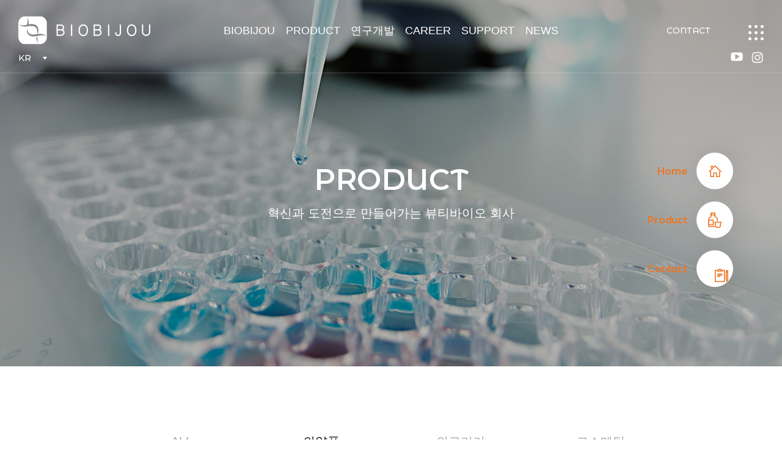

--- FILE ---
content_type: text/html; charset=UTF-8
request_url: http://www.biobijou.co.kr/brand/brand_01.php?k=1
body_size: 31653
content:
<!DOCTYPE html>
<html lang="ko">
    <head>
        <meta charset="UTF-8">
        <meta name="viewport" content="width=device-width, initial-scale=1.0">
        <meta http-equiv="X-UA-Compatible" content="ie=edge">
            <title>바이오비쥬 홈페이지</title>
    <meta name="keywords" content="바이오비쥬 홈페이지, K-뷰티, K뷰티, KOREA Cosmetic, 필러, 미용제품, 글로벌 바이오, 의료기기, 코스메틱" />
    <meta name="description" content="바이오비쥬 홈페이지">
    <meta name="author" content="biobijou.co.kr">
    <meta property="og:type" content="website">
    <meta property="og:title" content="">
    <meta property="og:description" content="바이오비쥬 홈페이지, K-뷰티, K뷰티, KOREA Cosmetic, 필러, 미용제품, 글로벌 바이오, 의료기기, 코스메틱">
    <meta property="og:image" content="http://www.biobijou.co.kr/images/logo.png">
    <meta property="og:url" content="http://www.biobijou.co.kr">        <link href="https://fonts.googleapis.com/css2?family=Montserrat+Alternates:wght@400;500;600;700&display=swap" rel="stylesheet">
        <link rel="stylesheet" href="/css/common.css?ver230216">
        <link rel="stylesheet" href="/css/owl.carousel.css">
        <link rel="stylesheet" href="/css/style.css?ver230216">
        <link rel="stylesheet" href="/css/mobile.css?ver230216">
		<link rel="stylesheet" type="text/css" href="//fonts.googleapis.com/icon?family=Material+Icons"><!-- google -->
		<link rel="stylesheet" href="https://cdn.jsdelivr.net/npm/xeicon@2.3.3/xeicon.min.css">
        <script type="text/javascript" src="/js/jquery-1.12.4.min.js"></script>
        <script type="text/javascript" src="/js/owl.carousel.min.js"></script>
        <script type="text/javascript" src="/js/select.js?ver230216"></script>
        <script type="text/javascript" src="/js/ui.js?ver230216"></script>
		<script type="text/javascript" src="https://cdnjs.cloudflare.com/ajax/libs/howler/2.2.3/howler.min.js"></script>
    </head>
    <body>
        
        <div id="wrap">
			<div class="quick-menu">
				<div id="quick-home" class="quick-btn">
					<a href="/index.php" class="img-box">
						<img class="defaultImg" src="/images/main/quick_home.png" alt="퀵메뉴 home">
						<img class="hoverImg" src="/images/main/quick_home_white.png" alt="퀵메뉴 home">
					</a>
					<span>Home</span>
				</div>
				<div id="quick-product" class="quick-btn">
					<a href="/brand/brand_01.php" class="img-box">
						<img class="defaultImg" src="/images/main/quick_product.png" alt="퀵메뉴 product">
						<img class="hoverImg" src="/images/main/quick_product_white.png" alt="퀵메뉴 product">
					</a>
					<span>Product</span>
				</div>
				<div id="quick-contact" class="quick-btn">
					<a href="/sub4/inquiry.php" class="img-box">
						<img class="defaultImg" src="/images/main/quick_contact.png" alt="퀵메뉴 contact">
						<img class="hoverImg" src="/images/main/quick_contact_white.png" alt="퀵메뉴 contact">
					</a>
					<span>Contact</span>
				</div>	
			</div>
            <div id="header" class="header_t">
                <div class="h_box clearfix">
                    <h1 class="logo"><a href="/index.php"></a></h1>
					<div class="fLbox">
						<div class="language">
							<a href="javascript:;" class="lang">KR</a>
							<ul class="langul clearfix">
								<li><a href="/index.php">KR</a></li>
								<li><a href="/eng/index.php">EN</a></li>
								<li><a href="/cn/index.php">CN</a></li>
							</ul>
						</div>
						<!-- <div class="bgm-btn-box">
							<label class="bgm-btn">
								<input type="checkbox">
								<i class="xi-volume-up bgm-icon" style="display: inline-block;"></i><i class="xi-volume-off bgm-icon" style="display: none;"></i>
							</label>
						</div> -->
					</div>
                    <ul class="gnbul clearfix">
                        <li class="gnbli">
                            <a href="/sub1/sub1_01.php">BIOBIJOU</a>
                            <ul class="sub_menu">
                                <li><a href="/sub1/sub1_01.php">인사말</a></li>
                                <li><a href="/sub1/sub1_06.php">기업개요</a></li>
                                <li><a href="/sub1/sub1_02.php">연혁</a></li>
                                <li><a href="/sub1/sub1_03.php">글로벌 네트워크</a></li>
                                <li><a href="/sub1/sub1_05.php">오시는길</a></li>
                            </ul>
                        </li>
                        <li class="gnbli">
                            <a href="/brand/brand_01.php">PRODUCT</a>
                            <ul class="sub_menu">
                                <!--수정금지-->
<li><a href="/brand/brand_01.php?k=1">의약품</a></li>
<li><a href="/brand/brand_01.php?k=2">의료기기</a></li>
<li><a href="/brand/brand_01.php?k=3">코스메틱</a></li>

                            </ul>
                        </li>
                        <li class="gnbli">
                            <a href="/sub6/sub6_01.php">연구개발 </a>
                            <ul class="sub_menu">
                                <li><a href="/sub6/sub6_01.php">연구소 소개</a></li>
                                <li><a href="/sub6/sub6_02.php">연구소 조직도</a></li>
                                <li><a href="/sub6/sub6_03.php">미션 & 비전</a></li>
                                <li><a href="/sub6/sub6_04.php">프로세스</a></li>
                                <li><a href="/board/board_list.php?BoardID=1">인증</a></li>
                            </ul>
                        </li>
                        <li class="gnbli">
                            <a href="/sub3/sub3_01.php">CAREER</a>
                            <ul class="sub_menu">
                                <li><a href="/sub3/sub3_01.php">기업문화</a></li>
                                <li><a href="/sub3/sub3_02.php">인사정책</a></li>
                                <li><a href="/sub3/sub3_03.php">복리후생</a></li>
                            </ul>
                        </li>
                        <li class="gnbli">
                            <a href="/sub4/inquiry.php">SUPPORT</a>
                            <ul class="sub_menu">
                                <li><a href="/sub4/inquiry.php">문의하기</a></li>
                                <li><a href="/board/board_list.php?BoardID=2">공지사항</a></li>
                                <li><a href="/board/board_list.php?BoardID=3">자료실</a></li>
                            </ul>
                        </li>
                        <li class="gnbli">
                            <a href="/board/board_list.php?BoardID=4">NEWS</a>
                            <ul class="sub_menu">
                                <li><a href="/board/board_list.php?BoardID=4">보도자료</a></li>
                                <li><a href="/board/board_list.php?BoardID=5">주요행사</a></li>
                            </ul>
                        </li>
                    </ul>
					<ul class="f_snsul">
						<li><a href="https://youtube.com/channel/UCwIU5nOJEF6ftZHqaW8gjug?si=rkIuOaKDDxD3G5Uq" target="_blank"><img src="/images/main/f_sns06.png" alt="유튜브"><img src="/images/main/f_sns06_white.png" alt="유튜브"></a></li>
						<li><a href="https://www.instagram.com/biobijou_official/" target="_blank"><img src="/images/main/f_sns03.png" alt="인스타그램"><img src="/images/main/f_sns03_white.png" alt="인스타그램"></a></li>
					</ul>
                    <div class="fRbox">
                        <a href="/sub4/inquiry.php" class="contact_us">CONTACT</a>
						<div class="header-search-box">
							<button class="header-search-open-btn" title="검색창열기"><i class="xi-search"></i></button>
							<div class="header-search-inner">
								<form action="/sub8/search_product.php" method="get" name="form_top">
									<input type="text" class="header-search-word" name="search_order" id="headerSearch" placeholder="검색어를 입력하세요">
								</form>
								<button class="header-search-open-btn2" title="검색"><i class="xi-search" onclick="sendit_top();"></i></button>
								<button class="header-search-close-btn" title="검색창닫기"><i class="xi-close-min"></i></button>
								<script language="javascript">
									function sendit_top(){
										var form = document.form_top;
										if(form.search_order.value==""){
											alert("검색어를 입력해 주세요.");
											form.search_order.focus();
										} else {
											form.submit();
										}
									}

									/* ************************
									* Func : 상단 :: 검색 toggle
									************************ */	
									$(".header-search-box").each(function  () {
										var $searchBox = $(this);
										var $openBtn = $(this).find(".header-search-open-btn");
										var $closeBtn = $(".header-search-close-btn .xi-close-min");
		
										$openBtn.click(function  () {
											$searchBox.addClass("open");
										});
										$closeBtn.click(function  () {
											$searchBox.removeClass("open");
										});
									});
								</script>
							</div>
						</div>
                        <a href="javascript:;" class="all_menu"></a>
                        <a href="javascript:;" class="m_menu_i"></a>
                    </div>
                </div>

                <!-- 태블릿, 모바일 메뉴 -->
                <div class="m_menuwrap" style="z-index: 999;">
                    <div class="addon T_addon clearfix">
                        <h1 class="logo"><a href="/"></a></h1>
                        <div class="fRbox">
							<div class="language">
								<a href="javascript:;" class="lang">KR</a>
								<ul class="langul clearfix">
									<li><a href="/index.php">KR</a></li>
									<li><a href="/eng/index.php">EN</a></li>
									<li><a href="/cn/index.php">CN</a></li>
								</ul>
							</div>
							<!-- <div class="bgm-btn-box">
								<label class="bgm-btn">
									<input type="checkbox">
									<i class="xi-volume-up bgm-icon" style="display: inline-block;"></i><i class="xi-volume-off bgm-icon" style="display: none;"></i>
								</label>
							</div> -->
							<a href="/sub4/inquiry.php" class="contact_us">CONTACT</a>
							<a href="javascript:;" class="m_menu_i_on"></a>
						</div>
                    </div>
					<div class="header-search-box">
							<div class="header-search-inner">
								<form action="/sub8/search_product.php" method="get" name="form_top2">
									<input type="text" class="header-search-word" name="search_order2" id="headerSearch" placeholder="검색어를 입력하세요">
								</form>
								<button class="header-search-open-btn2" title="검색"><i class="xi-search" onclick="sendit_top2();"></i></button>
								<script language="javascript">
									function sendit_top2(){
										var form2 = document.form_top2;
										if(form2.search_order2.value==""){
											alert("검색어를 입력해 주세요.");
											form2.search_order2.focus();
										} else {
											form2.submit();
										}
									}
								</script>
							</div>
					</div>
                    <ul class="m_menu_ul">
                        <li>
                            <a href="javascript:;">BIOBIJOU</a>
                            <ul class="depul">
                                <li><a href="/sub1/sub1_01.php">인사말</a></li>
                                <li><a href="/sub1/sub1_06.php">기업개요</a></li>
                                <li><a href="/sub1/sub1_02.php">연혁</a></li>
                                <li><a href="/sub1/sub1_03.php">글로벌 네트워크</a></li>
                                <li><a href="/sub1/sub1_05.php">오시는길</a></li>
                            </ul>
                        </li>
                        <li>
                            <a href="javascript:;">PRODUCT</a>
                            <ul class="depul">
                                <!--수정금지-->
<li><a href="/brand/brand_01.php?k=1">의약품</a></li>
<li><a href="/brand/brand_01.php?k=2">의료기기</a></li>
<li><a href="/brand/brand_01.php?k=3">코스메틱</a></li>

                            </ul>
                        </li>
                        <li class="">
                            <a href="javascript:;">연구개발 </a>
                            <ul class="depul">
                                <li><a href="/sub6/sub6_01.php">연구소 소개</a></li>
                                <li><a href="/sub6/sub6_02.php">연구소 조직도</a></li>
                                <li><a href="/sub6/sub6_03.php">미션 & 비전</a></li>
                                <li><a href="/sub6/sub6_04.php">프로세스</a></li>
                                <li><a href="/board/board_list.php?BoardID=1">인증</a></li>
                            </ul>
                        </li>
                        <li>
                            <a href="javascript:;">CAREER</a>
                            <ul class="depul">
                                <li><a href="/sub3/sub3_01.php">기업문화</a></li>
                                <li><a href="/sub3/sub3_02.php">인사정책</a></li>
                                <li><a href="/sub3/sub3_03.php">복리후생</a></li>
                            </ul>
                        </li>
                        <li>
                            <a href="javascript:;">SUPPORT</a>
                            <ul class="depul">
                                <li><a href="/sub4/inquiry.php">문의하기</a></li>
                                <li><a href="/board/board_list.php?BoardID=2">공지사항</a></li>
                                <li><a href="/board/board_list.php?BoardID=3">자료실</a></li>
                            </ul>
                        </li>
                        <li>
                            <a href="javascript:;">NEWS</a>
                            <ul class="depul">
                                <li><a href="/board/board_list.php?BoardID=4">보도자료</a></li>
                                <li><a href="/board/board_list.php?BoardID=5">주요행사</a></li>
                            </ul>
                        </li>
                    </ul>
					<ul class="f_snsul_m">
						<li><a href="https://www.facebook.com/Biobijou-362365211439205" target="_blank"><img src="/images/main/f_sns02_white.png" alt="페이스북"></a></li>
						<li><a href="https://www.instagram.com/biobijou_official/" target="_blank"><img src="/images/main/f_sns03_white.png" alt="인스타그램"></a></li>
						<li><a href="https://www.youtube.com/@user-pt1oy1bh9f" target="_blank"><img src="/images/main/f_sns06_white.png" alt="유튜브"></a></li>
						<!--<li><a href="#"><img src="/images/main/f_sns01.png" alt="블로그"><img src="/images/main/f_sns01_white.png" alt="블로그"></a></li>-->
						<!--<li><a href="#"><img src="/images/main/f_sns04.png" alt="위챗"><img src="/images/main/f_sns04_white.png" alt="위챗"></a></li>
						<li><a href="#"><img src="/images/main/f_sns05.png" alt="웨이보"><img src="/images/main/f_sns05_white.png" alt="웨이보"></a></li>-->
					</ul>
                </div>

                <!-- 전체 메뉴 -->
                <div class="all_menu_wrap">
                  <div class="container">
                    <div class="all_top">
                      <h1 class="all_logo"><a href="/index.php"><img src="/images/main/logo03.png" alt="로고"></a></h1>
                      <a href="#" class="a_xbtn"><img src="/images/main/a_xbtn.png" alt="닫기"></a>
                    </div>
                    <ul class="all_ul clearfix">
                      <li>
                        <div class="">BIOBIJOU</div>
                        <ul>
                          <li><a href="/sub1/sub1_01.php">인사말</a></li>
                          <li><a href="/sub1/sub1_06.php">기업개요</a></li>
                          <li><a href="/sub1/sub1_02.php">연혁</a></li>
                          <li><a href="/sub1/sub1_03.php">글로벌 네트워크</a></li>
                          <li><a href="/sub1/sub1_05.php">오시는길</a></li>
                        </ul>
                      </li>
                      <li>
                        <div class="">PRODUCT</div>
                        <ul>
                          <li><a href="/brand/brand_01.php?k=1">의약품</a></li>
                          <li><a href="/brand/brand_01.php?k=2">의료기기</a></li>
                          <li><a href="/brand/brand_01.php?k=3">코스메틱</a></li>
                        </ul>
                      </li>
                      <li>
                        <div class="">연구개발</div>
                        <ul>
                          <li><a href="/sub6/sub6_01.php">연구소 소개</a></li>
                          <li><a href="/sub6/sub6_02.php">연구소 조직도</a></li>
                          <li><a href="/sub6/sub6_03.php">미션 &amp; 비전</a></li>
                          <li><a href="/sub6/sub6_04.php">프로세스</a></li>
                          <li><a href="/board/board_list.php?BoardID=1">인증</a></li>
                        </ul>
                      </li>
                      <li>
                        <div class="">CAREER</div>
                        <ul>
                          <li><a href="/sub3/sub3_01.php">기업문화</a></li>
                          <li><a href="/sub3/sub3_02.php">인사정책</a></li>
                          <li><a href="/sub3/sub3_03.php">복리후생</a></li>
                        </ul>
                      </li>
                      <li>
                        <div class="">SUPPORT</div>
                        <ul>
                          <li><a href="/sub4/inquiry.php">문의하기</a></li>
                          <li><a href="/board/board_list.php?BoardID=2">공지사항</a></li>
                          <li><a href="/board/board_list.php?BoardID=3">자료실</a></li>
                        </ul>
                      </li>
                      <li>
                        <div class="">NEWS</div>
                        <ul>
                          <li><a href="/board/board_list.php?BoardID=4">보도자료</a></li>
                          <li><a href="/board/board_list.php?BoardID=5">주요행사</a></li>
                        </ul>
                      </li>

                    </ul>
                  </div>
                </div>
            </div>

<script>
	/** $(document).ready(function(){
		var bgm = new Audio('/bgm/biobijou_bg_01.mp3');
		var check = $(".bgm-btn input[type='checkbox']");

		$(check).change(function(){
			if($(this).is(":checked")){
				bgm.pause();
			}else{
				bgm.play();
			}
		});
		check.click(function(){
			$(".bgm-icon").toggle();
		});
	}); **/

	/* $(document).ready(function(){
	var sound = new Howl({
			src: ['/bgm/biobijou_bg_01.mp3']
		});
		sound.play();
		var check = $(".bgm-btn input[type='checkbox']");

		$(check).change(function(){
			if($(this).is(":checked")){
				sound.pause();
			}else{
				sound.play();
			}
		});
		check.click(function(){
			$(".bgm-icon").toggle();
		});
	}); */
</script>
<div id="content" class="brand_t">
    <div class="sub_top st02">
        <h2 class="font_m">PRODUCT</h2>
        <div class="">혁신과 도전으로 만들어가는 뷰티바이오 회사</div>
    </div>
	<div class="sub2_wrap clearfix">
        <div id="snbwrap">
			<ul class="snb_ul">
				<li class="snb_li ">
					<a href="/brand/brand_01.php?k=all">ALL</a>
				</li>
				<li class="snb_li selected">
					<a href="/brand/brand_01.php?k=1">의약품</a>
				</li>
				<li class="snb_li ">
					<a href="/brand/brand_01.php?k=2">의료기기</a>
				</li>
				<li class="snb_li ">
					<a href="/brand/brand_01.php?k=3">코스메틱</a>
				</li>
			</ul>
		</div>
        <div class="sub2_con">
            <ul class="cgul">
                
                				
				<li>
                    <!-- <a href="brand_view_t(230206).php?n=18&c=0&page=1"> -->
					<a href="brand_view.php?n=18&c=0&page=1">
                        <div class="cg_img">
							

            <div style="display: inline-block; width: 100%;">
                <div style="position: relative; padding-top: 100%; overflow: hidden;" class="imgpopup_return">
                    <div style="position: absolute; top: 0; left: 0; right: 0; bottom: 0; -webkit-transform: translate(50%,50%);  -ms-transform: translate(50%,50%); transform: translate(50%,50%);">
                        <img src="/upload/brand/0b4ae20cabf9c33fa7a61cc5a3748c56.jpg" style="-webkit-transform: translate(-50%,-50%); -ms-transform: translate(-50%,-50%); transform: translate(-50%,-50%); height: 100%; max-width:none;"  alt="photo">
                    </div>
                </div>
            </div>
            						</div>
                        <div class="cg_text">엘레록스</div>
					</a>
                </li>

                
				<!-- <li>
                    <a href="brand_view_t(230206).php">
                        <div class="cg_img">
							<div style="display: inline-block; width: 100%;">
								<div style="position: relative; padding-top: 100%; overflow: hidden;" class="imgpopup_return">
									<div style="position: absolute; top: 0; left: 0; right: 0; bottom: 0; -webkit-transform: translate(50%,50%);  -ms-transform: translate(50%,50%); transform: translate(50%,50%);">
										<img src="/upload/brand/colena_s.png" style="-webkit-transform: translate(-50%,-50%); -ms-transform: translate(-50%,-50%); transform: translate(-50%,-50%); height: 100%; max-width:none;" alt="photo">
									</div>
								</div>
							</div>
						</div>
                        <div class="cg_text">엘레록스</div>
					</a>
                </li>
				<li>
                    <a href="brand_view_t(230206).php">
                        <div class="cg_img">
							<div style="display: inline-block; width: 100%;">
								<div style="position: relative; padding-top: 100%; overflow: hidden;" class="imgpopup_return">
									<div style="position: absolute; top: 0; left: 0; right: 0; bottom: 0; -webkit-transform: translate(50%,50%);  -ms-transform: translate(50%,50%); transform: translate(50%,50%);">
										<img src="/upload/brand/colena_m.png" style="-webkit-transform: translate(-50%,-50%); -ms-transform: translate(-50%,-50%); transform: translate(-50%,-50%); height: 100%; max-width:none;" alt="photo">
									</div>
								</div>
							</div>
						</div>
                        <div class="cg_text">엘레록스</div>
					</a>
                </li>
				<li>
                    <a href="brand_view_t(230206).php">
                        <div class="cg_img">
							<div style="display: inline-block; width: 100%;">
								<div style="position: relative; padding-top: 100%; overflow: hidden;" class="imgpopup_return">
									<div style="position: absolute; top: 0; left: 0; right: 0; bottom: 0; -webkit-transform: translate(50%,50%);  -ms-transform: translate(50%,50%); transform: translate(50%,50%);">
										<img src="/upload/brand/colena_l.png" style="-webkit-transform: translate(-50%,-50%); -ms-transform: translate(-50%,-50%); transform: translate(-50%,-50%); height: 100%; max-width:none;" alt="photo">
									</div>
								</div>
							</div>
						</div>
                        <div class="cg_text">엘레록스</div>
					</a>
                </li>
				<li>
                    <a href="brand_view_t(230206).php">
                        <div class="cg_img">
							<div style="display: inline-block; width: 100%;">
								<div style="position: relative; padding-top: 100%; overflow: hidden;" class="imgpopup_return">
									<div style="position: absolute; top: 0; left: 0; right: 0; bottom: 0; -webkit-transform: translate(50%,50%);  -ms-transform: translate(50%,50%); transform: translate(50%,50%);">
										<img src="/upload/brand/candorlov_s.png" style="-webkit-transform: translate(-50%,-50%); -ms-transform: translate(-50%,-50%); transform: translate(-50%,-50%); height: 100%; max-width:none;" alt="photo">
									</div>
								</div>
							</div>
						</div>
                        <div class="cg_text">엘레록스</div>
					</a>
                </li>
				<li>
                    <a href="brand_view_t(230206).php">
                        <div class="cg_img">
							<div style="display: inline-block; width: 100%;">
								<div style="position: relative; padding-top: 100%; overflow: hidden;" class="imgpopup_return">
									<div style="position: absolute; top: 0; left: 0; right: 0; bottom: 0; -webkit-transform: translate(50%,50%);  -ms-transform: translate(50%,50%); transform: translate(50%,50%);">
										<img src="/upload/brand/candorlov_m.png" style="-webkit-transform: translate(-50%,-50%); -ms-transform: translate(-50%,-50%); transform: translate(-50%,-50%); height: 100%; max-width:none;" alt="photo">
									</div>
								</div>
							</div>
						</div>
                        <div class="cg_text">엘레록스</div>
					</a>
                </li>
				<li>
                    <a href="brand_view_t(230206).php">
                        <div class="cg_img">
							<div style="display: inline-block; width: 100%;">
								<div style="position: relative; padding-top: 100%; overflow: hidden;" class="imgpopup_return">
									<div style="position: absolute; top: 0; left: 0; right: 0; bottom: 0; -webkit-transform: translate(50%,50%);  -ms-transform: translate(50%,50%); transform: translate(50%,50%);">
										<img src="/upload/brand/candorlov_l.png" style="-webkit-transform: translate(-50%,-50%); -ms-transform: translate(-50%,-50%); transform: translate(-50%,-50%); height: 100%; max-width:none;" alt="photo">
									</div>
								</div>
							</div>
						</div>
                        <div class="cg_text">엘레록스</div>
					</a>
                </li>
				<li>
                    <a href="brand_view_t(230206).php">
                        <div class="cg_img">
							<div style="display: inline-block; width: 100%;">
								<div style="position: relative; padding-top: 100%; overflow: hidden;" class="imgpopup_return">
									<div style="position: absolute; top: 0; left: 0; right: 0; bottom: 0; -webkit-transform: translate(50%,50%);  -ms-transform: translate(50%,50%); transform: translate(50%,50%);">
										<img src="/upload/brand/limeluce.png" style="-webkit-transform: translate(-50%,-50%); -ms-transform: translate(-50%,-50%); transform: translate(-50%,-50%); height: 100%; max-width:none;" alt="photo">
									</div>
								</div>
							</div>
						</div>
                        <div class="cg_text">엘레록스</div>
					</a>
                </li> -->
			</ul>
				<div class="pagination mT60">
        <ul class="">
				<li class="arrowli mR"><a href="javascript:;"><img src="/images/sub/arrow_first.png" alt="게시판 처음으로 가는 버튼" /></a></li>
			<li class="arrowli mR"><a href="javascript:;"><img src="/images/sub/arrow_prev.png" alt="게시판 처음으로 가는 버튼" /></a></li>
	
				<li class="on"><a href="javascript:;" class="select">1</a></li>
				<li class="arrowli mL"><a href="javascript:;"><img src="/images/sub/arrow_next.png" alt="게시판 처음으로 가는 버튼" /></a></li>
			<li class="arrowli mL"><a href="javascript:;"><img src="/images/sub/arrow_last.png" alt="게시판 처음으로 가는 버튼" /></a></li>
		        </ul>
	</div>
			<!-- <div class="pagination mT60">
				<ul class="">
					<li class="arrowli mR"><a href="javascript:;"><img src="/images/sub/arrow_first.png" alt="게시판 처음으로 가는 버튼"></a></li>
					<li class="arrowli mR"><a href="javascript:;"><img src="/images/sub/arrow_prev.png" alt="게시판 처음으로 가는 버튼"></a></li>
					<li class="on"><a href="javascript:;" class="select">1</a></li>
					<li class="arrowli mL"><a href="javascript:;"><img src="/images/sub/arrow_next.png" alt="게시판 처음으로 가는 버튼"></a></li>
					<li class="arrowli mL"><a href="javascript:;"><img src="/images/sub/arrow_last.png" alt="게시판 처음으로 가는 버튼"></a></li>
		        </ul>
			</div> -->
        </div>
    </div>
</div>
<div id="footer" class="clearfix">
    <div class="f_leftbox">
        <div class="f_logo"><img src="/images/main/f_logo.png" alt="하단 로고"></div>
        <ul class="f_link">
            <li><a href="/sub7/sub7_01.php">이용약관</a></li>
            <li><a href="/sub7/sub7_02.php">개인정보처리방침</a></li>
        </ul>
        <p>
          대표 : 양준호  &nbsp; &nbsp;   사업자등록번호 : 870-87-01049  &nbsp; &nbsp;   Tel : 02-6235-9696   &nbsp; &nbsp;  Fax : 02-511-9695 <br />
          주소 : 경기도 하남시 하남대로 947 (풍산동 하남테크노밸리 U1CENTER) A동 1516호 (주)바이오비쥬  &nbsp; &nbsp;   <br class="m_br">개인정보 관리책임자 : 양준호  &nbsp; &nbsp;   <br class="m_br">Email : biobijou@biobijou.co.kr
        </p>
        <div class="copyright">COPYRIGHTⓒ2020 BIOBIJOU. ALL RIGHTS RESERVED. <a href="http://www.bizvalley.co.kr" target="_blank">DESIGNED BY BIZVALLEY.</a></div>
    </div>
    <div class="f_rightbox">
        <select class="family_site" name="">
            <option value="">패밀리 사이트</option>
        </select>
        <!-- <ul class="f_snsul">
            <li><a href="#"><img src="/images/main/f_sns01.png" alt="블로그"></a></li>
            <li><a href="https://www.facebook.com/Biobijou-362365211439205" target="_blank"><img src="/images/main/f_sns02.png" alt="페이스북"></a></li>
            <li><a href="https://www.instagram.com/biobijou_official/" target="_blank"><img src="/images/main/f_sns03.png" alt="인스타그램"></a></li>
            <li><a href="#"><img src="/images/main/f_sns04.png" alt="위챗"></a></li>
            <li><a href="#"><img src="/images/main/f_sns05.png" alt="웨이보"></a></li>
        </ul> -->
        <div class="T_copyright">COPYRIGHTⓒ2020 BIOBIJOU. ALL RIGHTS RESERVED. <a href="http://www.bizvalley.co.kr" target="_blank">DESIGNED BY BIZVALLEY.</a></div>
    </div>

    <div class="top_btn">
        <a href="javascript:;" id="scroll"><img src="/images/main/top_btn.png" alt="TOP"></a>
    </div>
</div>
<link rel="stylesheet" href="/css/jquery-ui.css" />
<link rel="stylesheet" type="text/css" href="/bizvalley/css/viewer.css" />
<script type="text/javascript" src='/bizvalley/js/viewer.js'></script>
<script type="text/javascript" src='/js/bizvalley.js'></script>
<script type="text/javascript" src="/bizvalley/js/jquery.form.min.js"></script>
<script type="text/javascript" src="/bizvalley/js/jquery-ui-1.10.4.min.js"></script>
<script src="/bizvalley/js/notify.js" type="text/javascript"></script>
</div>
</body>
</html>

--- FILE ---
content_type: text/css
request_url: http://www.biobijou.co.kr/css/common.css?ver230216
body_size: 6906
content:
@charset "utf-8";

/* For God so loved the world that he gave his one and only Son, that whoever believes in him shall not perish but have eternal life.-Jhon3:16- */
/* HTML5 display-role reset for older browsers */
main,article, aside, details, figcaption, figure, footer, header, hgroup, menu, nav, section {display: block;}
hr{box-sizing:content-box;height:0}
button,input,optgroup,select,textarea{color:inherit;font:inherit;margin:0}
button{overflow:visible}
button,select{text-transform:none}
html input[type=button],input[type=reset],input[type=submit]{cursor:pointer}
button[disabled],html input[disabled]{cursor:default}
button::-moz-focus-inner,input::-moz-focus-inner{border:0;padding:0}
input[type=checkbox],input[type=radio]{box-sizing:border-box;padding:0}

html,body,input,select,textarea,td,th,p,div,h1,h2,h3,h4,h5,h6,ul,li,dt,dd,a,form, label,strong,small,table{font-family:'Noto Sans KR', sans-serif;color: #111111;vertical-align: baseline;}
:lang(zh), .zh { font-family: '宋體', 'simsun', Arial;  }
html,body,h1,h2,h3,h4,h5,h6,p,ul,li,dt,dl,a,img, input, table, td, tr, th,dl, dt, dd, ol, ul, li,fieldset, form, label, legend,table, caption, tbody, tfoot,
article, aside, canvas, details, embed,figure, figcaption, footer, header, hgroup, menu, nav, output, ruby, section, summary,time, mark, audio, video,div, span,
object, iframe,abbr, address, big, cite, code,del, dfn, em, img, ins, small, strike, strong, sub, sup, var, center{color: #111111;margin:0; padding:0;border: 0;font-size: 100%;vertical-align: baseline;}
a{text-decoration:none; color:inherit; display:inline-block;  cursor:pointer;}
a:link, a:visited, a:active{text-decoration:none;}
ul, dl{list-style:none;}
img, input, select{border:none; vertical-align:middle;}
.clearfix{zoom:1}
.clearfix:after{clear:both; display:block; content:""; height:0px; visibility:hidden;}
.ellipsis{ overflow:hidden; text-overflow:ellipsis;white-space:nowrap;}
/* table */
table {border-collapse:collapse; border-spacing: 0;}
th, td { border-collapse:collapse; border-spacing: 0; vertical-align:middle;}
/* form */
form, fieldset { display:inline; }
textarea{vertical-align:top; text-align:left; border:none;}
fieldset, blockquote, iframe, button{ border:none; }
/* 아이폰의 input 라운드 초기화 *//* form 요소의 디바이스 기반 스타일 초기화 */
input[type=text]{border-radius:0px 0px;-moz-appearance:none;-webkit-appearance:none;appearance: none;}
/* select{border-radius:0px 0px;-moz-appearance:none;-webkit-appearance:none;appearance: none;} */
select{border-radius:0px 0px;}
textarea{-moz-appearance:none;-webkit-appearance:none;appearance: none;-ms-appearance:none;}
select::-ms-expand { display: none;}/*IE 10,11의 네이티브 화살표숨기기*/

@import url('https://fonts.googleapis.com/css2?family=Noto+Sans+KR:wght@300;400;500;700&display=swap');
@import url('https://fonts.googleapis.com/css2?family=Montserrat+Alternates:ital,wght@0,100;0,200;0,300;0,400;0,500;0,600;0,700;0,800;0,900;1,100;1,200;1,300;1,400;1,500;1,600;1,700;1,800;1,900&display=swap');

/*텍스트 size 자동 조정 기능*/
body{
	-moz-text-size-adjust: none;
	-webkit-text-size-adjust: none;
	-ms-text-size-adjust: none;
	text-size-adjust: none;
	font-family: 'Noto Sans KR', sans-serif;
}
/*모바일 링크연결,이미지저장,하이라이트 비활성화*/
html,body{
 -webkit-touch-callout : none;
/* -moz-user-select: none;
 -webkit-user-select: none;
 -ms-user-select: none;
 user-select : none;*/
 -webkit-tap-highlight-color: rgba(0, 0, 0, 0);
}
img, video{ max-width:100%;}
/*input[placeholder]{color:#fff!important;font-size:14px;font-size:1rem; }
input::-webkit-input-placeholder{color:#fff!important;font-size:14px;font-size:1rem; }
input::-moz-input-placeholder{color:#fff!important;font-size:14px;font-size:1rem;}
input::-ms-input-placeholder{color:#fff!important;font-size:14px;font-size:1rem;}*/
/**********************반응형 기본 구조*******************************/
/*@media screen and (min-width:1300px){.container{width:1200px;margin:0 auto;}}*/
/*@media (min-width:1025px) and (max-width:1299px){.container{padding:0 50px;}}
@media (min-width:768px) and (max-width:1024px){.container{padding:0 20px;}}
@media (max-width:767px){.container{padding:0 10px;}}*/

/* .visible-M, .visible-sM, .visible-G{display:none!important}
@media (max-width:767px){.visible-M{display:block!important}.hidden-M{display:none!important}}
@media (min-width:501px) and (max-width:767px){.visible-G{display:block!important}}
@media (max-width:500px){.visible-sM{display:block!important}.hidden-sM{display:none!important}}

@media (max-width:360px){html{font-size:11px;}}
@media (min-width:361px) and (max-width:767px){html{font-size:12px;}}
@media (min-width:768px) and (max-width:1199px){html{font-size:13px;}}
@media (min-width:1200px){html{font-size:14px;}} */

/*@import url(http://fonts.googleapis.com/earlyaccess/nanumgothiccoding.css);*/
/****************폰트**********************/
/* @font-face {
    font-family: 'Noto Sans Korean';
    font-style: normal;
    font-weight: 300;
    src: local('Noto Sans Light'), local('NotoSans-Light'),
    url(../fonts/NotoSansKR-Light-Hestia.eot),
    url(../fonts/NotoSansKR-Light-Hestia.eot?#iefix) format('embedded-opentype'),
    url(../fonts/NotoSansKR-Light-Hestia.woff) format('woff'),
    url(../fonts/NotoSansKR-Light-Hestia.otf) format('opentype');
}


@font-face {
    font-family: 'Noto Sans Korean';
    font-style: normal;
    font-weight: 400;
    src: local('Noto Sans Regular'), local('NotoSans-Regular'),
    url(../fonts/NotoSansKR-Regular-Hestia.eot),
    url(../fonts/NotoSansKR-Regular-Hestia.eot?#iefix) format('embedded-opentype'),
    url(../fonts/NotoSansKR-Regular-Hestia.woff) format('woff'),
    url(../fonts/NotoSansKR-Regular-Hestia.otf) format('opentype');
}

@font-face {
    font-family: 'Noto Sans Korean';
    font-style: normal;
    font-weight: 500;
    src: local('Noto Sans Medium'), local('NotoSans-Medium'),
    url(../fonts/NotoSansKR-Medium-Hestia.eot),
    url(../fonts/NotoSansKR-Medium-Hestia.eot?#iefix) format('embedded-opentype'),
    url(../fonts/NotoSansKR-Medium-Hestia.woff) format('woff'),
    url(../fonts/NotoSansKR-Medium-Hestia.otf) format('opentype');
}

@font-face {
    font-family: 'Noto Sans Korean';
    font-style: normal;
    font-weight: 700;
    src: local('Noto Sans Bold'), local('NotoSans-Bold'),
    url(../fonts/NotoSansKR-Bold-Hestia.eot),
    url(../fonts/NotoSansKR-Bold-Hestia.eot?#iefix) format('embedded-opentype'),
    url(../fonts/NotoSansKR-Bold-Hestia.woff) format('woff'),
    url(../fonts/NotoSansKR-Bold-Hestia.otf) format('opentype');
} */

/* .font_m{font-family: 'Montserrat', sans-serif;} */
.font_m{font-family: 'Montserrat Alternates', sans-serif;}


--- FILE ---
content_type: text/css
request_url: http://www.biobijou.co.kr/css/owl.carousel.css
body_size: 10883
content:
/**
 * Owl Carousel v2.2.1
 * Copyright 2013-2017 David Deutsch
 * Licensed under  ()
 */
/*
 *  Owl Carousel - Core
 */
.owl-carousel {
  display: none;
  width: 100%;
  -webkit-tap-highlight-color: transparent;
  /* position relative and z-index fix webkit rendering fonts issue */
  position: relative;
  z-index: 1; }
  .owl-carousel .owl-stage {
    position: relative;
    -ms-touch-action: pan-Y;
    -moz-backface-visibility: hidden;
    /* fix firefox animation glitch */ }
  .owl-carousel .owl-stage:after {
    content: ".";
    display: block;
    clear: both;
    visibility: hidden;
    line-height: 0;
    height: 0; }
  .owl-carousel .owl-stage-outer {
    position: relative;
    overflow: hidden;
    /* fix for flashing background */
    -webkit-transform: translate3d(0px, 0px, 0px); }
  .owl-carousel .owl-wrapper,
  .owl-carousel .owl-item {
    -webkit-backface-visibility: hidden;
    -moz-backface-visibility: hidden;
    -ms-backface-visibility: hidden;
    -webkit-transform: translate3d(0, 0, 0);
    -moz-transform: translate3d(0, 0, 0);
    -ms-transform: translate3d(0, 0, 0); }
  .owl-carousel .owl-item {
    position: relative;
    min-height: 1px;
    float: left;
    -webkit-backface-visibility: hidden;
    -webkit-tap-highlight-color: transparent;
    -webkit-touch-callout: none; }
  .owl-carousel .owl-item img {
    display: block;
    width: 100%; }
  .owl-carousel .owl-nav.disabled,
  .owl-carousel .owl-dots.disabled {
    display: none; }
  .owl-carousel .owl-nav .owl-prev,
  .owl-carousel .owl-nav .owl-next,
  .owl-carousel .owl-dot {
    cursor: pointer;
    cursor: hand;
    -webkit-user-select: none;
    -khtml-user-select: none;
    -moz-user-select: none;
    -ms-user-select: none;
    user-select: none; }
  .owl-carousel.owl-loaded {
    display: block; }
  .owl-carousel.owl-loading {
    opacity: 0;
    display: block; }
  .owl-carousel.owl-hidden {
    opacity: 0; }
  .owl-carousel.owl-refresh .owl-item {
    visibility: hidden; }
  .owl-carousel.owl-drag .owl-item {
    -webkit-user-select: none;
    -moz-user-select: none;
    -ms-user-select: none;
    user-select: none; }
  .owl-carousel.owl-grab {
    cursor: move;
    cursor: grab; }
  .owl-carousel.owl-rtl {
    direction: rtl; }
  .owl-carousel.owl-rtl .owl-item {
    float: right; }

/* No Js */
.no-js .owl-carousel {
  display: block; }

/*
 *  Owl Carousel - Animate Plugin
 */
.owl-carousel .animated {
  animation-duration: 1000ms;
  animation-fill-mode: both; }

.owl-carousel .owl-animated-in {
  z-index: 0; }

.owl-carousel .owl-animated-out {
  z-index: 1; }

.owl-carousel .fadeOut {
  animation-name: fadeOut; }

@keyframes fadeOut {
  0% {
    opacity: 1; }
  100% {
    opacity: 0; } }

/*
 * 	Owl Carousel - Auto Height Plugin
 */
.owl-height {
  transition: height 500ms ease-in-out; }

/*
 * 	Owl Carousel - Lazy Load Plugin
 */
.owl-carousel .owl-item .owl-lazy {
  opacity: 0;
  transition: opacity 400ms ease; }

.owl-carousel .owl-item img.owl-lazy {
  transform-style: preserve-3d; }

/*
 * 	Owl Carousel - Video Plugin
 */
.owl-carousel .owl-video-wrapper {
  position: relative;
  height: 100%;
  background: #000; }

.owl-carousel .owl-video-play-icon {
  position: absolute;
  height: 80px;
  width: 80px;
  left: 50%;
  top: 50%;
  margin-left: -40px;
  margin-top: -40px;
  background: url("owl.video.play.png") no-repeat;
  cursor: pointer;
  z-index: 1;
  -webkit-backface-visibility: hidden;
  transition: transform 100ms ease; }

.owl-carousel .owl-video-play-icon:hover {
  -ms-transform: scale(1.3, 1.3);
      transform: scale(1.3, 1.3); }

.owl-carousel .owl-video-playing .owl-video-tn,
.owl-carousel .owl-video-playing .owl-video-play-icon {
  display: none; }

.owl-carousel .owl-video-tn {
  opacity: 0;
  height: 100%;
  background-position: center center;
  background-repeat: no-repeat;
  background-size: contain;
  transition: opacity 400ms ease; }

.owl-carousel .owl-video-frame {
  position: relative;
  z-index: 1;
  height: 100%;
  width: 100%; }

/* 수정 */
  .slideul .owl-nav{display: none;}
  .slideul .owl-dots{text-align: center;position: absolute;bottom: 39.4%;left: 50%;transform: translateX(-50%);}
  .slideul .owl-dot,.news .owl-dot,.slideul .owl-dot{display: inline-block;}
  .slideul .owl-dot>span{width: 20px;height: 2px;display: block;background: rgba(231,231,231,0.4);}
  .slideul .owl-dot.active>span{background: #fe8d41;}

  .introul .owl-nav{display: none;}
  .introul .owl-dots{display: none;height: auto;text-align: center;position: absolute;bottom: -47%;left: 50%;transform: translateX(-50%);}
  .introul .owl-dot,.news .owl-dot,.slideul .owl-dot{display: inline-block;}
  .introul .owl-dot>span{width: 8px;height: 8px;border-radius: 50%;display: block;background-color: #acacac;margin: 0 7px;}
  .introul .owl-dot.active>span{background-color: #111111;width: 12px;height: 12px;margin-bottom: -2px;}

  .businessul .owl-nav{display: block;position: absolute;bottom: 80px;right: 25.5%;}
  .businessul .owl-nav.disabled{display: block;}
  .businessul .owl-nav>div{background-size: 100%;text-indent: -999999px;display: inline-block;background-repeat: no-repeat;height: 90px;}
  .businessul .owl-prev{background-image: url('../images/main/b_left.png');width: 101px;}
  .businessul .owl-next{background-image: url('../images/main/b_right.png');width: 100px;}

  .productsul .owl-nav{display: block;position: absolute;bottom: -13px;left: -201px;}
  .productsul .owl-nav.disabled{display: block;}
  .productsul .owl-nav>div{background-size: 100%;text-indent: -999999px;display: inline-block;background-repeat: no-repeat;height: 90px;}
  .productsul .owl-prev{background-image: url('../images/main/b_left.png');width: 101px;}
  .productsul .owl-next{background-image: url('../images/main/b_right.png');width: 100px;}

  .main_map .mapul .owl-nav{display: none;}
  .main_map .mapul .owl-dots{height: auto;text-align: center;position: absolute;bottom: 35px;right: 5px;transform: translateX(-50%);}
  .main_map .mapul .owl-dot,.news .owl-dot,.slideul .owl-dot{display: inline-block;}
  .main_map .mapul .owl-dot>span{width: 8px;height: 8px;border-radius: 50%;display: block;background-color: #f4aa78;margin: 0 7px;}
  .main_map .mapul .owl-dot.active>span{background-color: #FFF;width: 12px;height: 12px;margin-bottom: -2px;}

  .newsul .owl-nav{display: none;}
  .newsul .owl-dots{display: none;height: auto;text-align: center;position: absolute;bottom: -67px;left: 50%;transform: translateX(-50%);}
  .newsul .owl-dot,.news .owl-dot,.slideul .owl-dot{display: inline-block;}
  .newsul .owl-dot>span{width: 8px;height: 8px;border-radius: 50%;display: block;background-color: #acacac;margin: 0 7px;}
  .newsul .owl-dot.active>span{background-color: #111111;width: 12px;height: 12px;margin-bottom: -2px;}

  .wpul .owl-nav{display: block;position: absolute;bottom: -13px;left: 329px;}
  .wpul .owl-nav.disabled{display: block;}
  .wpul .owl-nav>div{background-size: 100%;text-indent: -999999px;display: inline-block;background-repeat: no-repeat;height: 90px;}
  .wpul .owl-prev{background-image: url('../images/main/b_left.png');width: 101px;}
  .wpul .owl-next{background-image: url('../images/main/b_right.png');width: 100px;}

  .hisul .owl-stage-outer{padding: 100px 0;z-index: 4;}
  .hisul .owl-nav{display: block;position: absolute;top: -55px;left: 50%;transform: translateX(-50%);z-index: 3;}
  .hisul .owl-nav.disabled{display: block;}
  .hisul .owl-nav>div{background-size: 100%;text-indent: -999999px;display: inline-block;background-repeat: no-repeat;height: 90px;}
  .hisul .owl-prev{background-image: url('../images/main/b_left.png');width: 101px;}
  .hisul .owl-next{background-image: url('../images/main/b_right.png');width: 100px;}

  .view_img .owl-nav{display: none;}
  .view_img .owl-dots{height: auto;text-align: center;position: absolute;bottom: -70px;left: 50%;transform: translateX(-50%);}
  .view_img .owl-dot,.news .owl-dot,.slideul .owl-dot{display: inline-block;}
  .view_img .owl-dot>span{width: 8px;height: 8px;border-radius: 50%;display: block;background-color: #acacac;margin: 0 7px;}
  .view_img .owl-dot.active>span{background-color: #111111;width: 12px;height: 12px;margin-bottom: -2px;}

  /* .history-style01 .owl-carousel {left: -1%;}
  .img-box-wrap .owl-stage-outer{padding: 10px 0 100px 0; z-index: 4;}
  .img-box-wrap .owl-nav{display: flex; align-items: center; position: absolute; bottom: 67px; left: 0;z-index: 5;}
  .img-box-wrap .owl-nav.disabled{display: block;}
  .img-box-wrap .owl-nav>div{background-position: -43px; background-size: 100%;text-indent: -999999px;display: inline-block;background-repeat: no-repeat;height: auto;}
  .img-box-wrap .owl-prev{background-image: url('../images/main/b_left.png');width: 101px;}
  .img-box-wrap .owl-next{background-image: url('../images/main/b_right.png');width: 100px;} */
  .view_img .owl-nav{display: none;}
  .view_img .owl-dots{height: auto;text-align: center;position: absolute;bottom: -70px;left: 50%;transform: translateX(-50%);}
  .view_img .owl-dot,.news .owl-dot,.slideul .owl-dot{display: inline-block;}
  .view_img .owl-dot>span{width: 8px;height: 8px;border-radius: 50%;display: block;background-color: #acacac;margin: 0 7px;}
  .view_img .owl-dot.active>span{background-color: #111111;width: 12px;height: 12px;margin-bottom: -2px;}
  .history-style01 .owl-carousel {left: -1%;}
  .img-box-wrap .owl-stage-outer{padding: 10px 0 100px 0; z-index: 4;}
  .img-box-wrap .owl-nav{display: flex; align-items: center; justify-content: space-between; width: 94px; position: relative; bottom: 79px; left: 0;z-index: 5;}
  .img-box-wrap .owl-nav::before {position: absolute; content: ""; left: 50%; width: 1px; height: 12px; background-color: #e2e2e2;}
  .img-box-wrap .owl-nav.disabled {display: flex;}
  .img-box-wrap .owl-nav.disabled > div::before {color: #b7b7b7;}
  .img-box-wrap .owl-nav>div{text-indent: -999999px;}
  .img-box-wrap .owl-prev{position: relative; width: 24px;}
  .img-box-wrap .owl-prev::before {display: flex; align-items: center; justify-content: flex-start; position: absolute; top: 0; left: 0; content: "\e906"; font-family: "xeicon"; width: 100%; height: 100%; text-indent: 1px; font-weight: 600;}
  .img-box-wrap .owl-next{position: relative; width: 24px;}
  .img-box-wrap .owl-next::before{display: flex; align-items: center; justify-content: flex-end; position: absolute; top: 0; left: 0; content: "\e907"; font-family: "xeicon"; width: 100%; height: 100%; text-indent: 1px; font-weight: 600;}

  @media all and (max-width: 767px) {
	.img-box-wrap .owl-stage-outer, .img-box-wrap .owl-nav {padding-left: 0;}
  }

--- FILE ---
content_type: text/css
request_url: http://www.biobijou.co.kr/css/style.css?ver230216
body_size: 71715
content:
@charset "utf-8";

.container{max-width: 1320px;margin:0 auto;box-sizing: border-box;width: 100%;}
body{min-width: 320px;position: relative;}
body.over{overflow: hidden;}

/* header */
#header{transition: 0.3s;z-index: 5;height: 100px;line-height: 100px;position: fixed;width: 100%;box-sizing: border-box; border-bottom: 1px solid rgba(255,255,255,.2);padding: 0 48px;}
#header.addon{background-color: #FFF;border-bottom:1px #e9e9e9 solid;}
.addon .gnbli>a{color: #111111;}
.addon .gnbli:hover>a{color: #ee7421;}
.addon .logo{background-image: url('/images/main/logo_on.png');}
.addon .lang{background-image: url('/images/main/lang_i_on.png');color: #111111;}
.addon .contact_us{color: #111111;}
.addon .all_menu{background-image: url('/images/main/all_menu_i_on.png');}
.addon .m_menu_i{background-image: url('/images/main/all_menu_i_on.png');}
.h_box{text-align: center;position: relative;}
.logo{position: absolute;left: 0;top:26px;width: 216px;height: 47px;background-repeat: no-repeat;background-image: url('/images/main/logo.png');background-size: 100%;}
.logo a{display: block;width: 100%;height: 100%;}
.gnbul{max-width: 54.234%;width: 100%;display: inline-block;}
.gnbli{display: inline-block;vertical-align: top;margin: 0 3.5%;}
.gnbli>a{display: block;font-size: 20px;color: #fff;font-weight: 400;height: 100px;line-height: 100px;}
.gnbli:hover>a{color: #ee7421;}
.sub_menu{display: none;box-shadow:4px 4px 5px rgba(0, 0, 0, .05);height: 76px;line-height: 76px;position: fixed;width: 100%;box-sizing: border-box;left: 0;text-align: center;background-color: #FFF;}
.sub_menu li{display: inline-block;vertical-align: top;box-sizing: border-box;margin: 0 1.85%;}
.sub_menu a{font-size: 18px;font-weight: 300;color: #666666;}
.sub_menu li:hover a{font-weight: 400;color: #111111;}
.fRbox{position: absolute;right: 0;top: 0;}
.all_menu{width: 25px;height: 25px;background-repeat: no-repeat;background-image: url('/images/main/all_menu_i.png');margin-bottom: -6px;}
.m_menu_i{display: none;width: 25px;height: 25px;background-repeat: no-repeat;background-image: url('/images/main/all_menu_i.png');margin-bottom: -6px;}
.language{display: inline-block;width: 76px;box-sizing: border-box;position: relative;}
.lang{font-family: 'Montserrat Alternates', sans-serif;font-size: 14px;color: #ffffff;font-weight: 400;background-repeat: no-repeat;background-image: url('/images/main/lang_i.png');display: block;height: 33px;line-height: 18px;background-position: 79% 26%;text-align: left;box-sizing: border-box;padding: 0 15px;}
.langul{display: none;text-align: center;position: absolute;top:0;margin-top: 33px;left:0;padding: 11px 0;box-sizing: border-box;background-color: #ee7421;width: 100%;}
.langul li{line-height: 1.6;}
.langul a{font-family: 'Montserrat Alternates', sans-serif;font-size: 14px;color: #ffffff;font-weight: 500;}
.contact_us{margin: 0 25px 0 15px;font-size: 14px;color: #ffffff;font-family: 'Montserrat Alternates', sans-serif;font-weight: 500;}
.m_menuwrap{display: none;box-sizing: border-box;background-color: #FFF;height: 100vh;position: fixed;top: 0;left: 0;width: 100%;}
.T_addon{position: relative;transition: 0.3s;height: 100px;line-height: 100px;width: 100%;box-sizing: border-box;border-bottom: 1px #e9e9e9 solid;padding: 0 30px;}
.m_menu_i_on{width: 25px;height: 25px;background-repeat: no-repeat;margin-bottom: -6px;background-image: url('/images/main/m_menu_i_on.png');}
.T_addon .logo{left: 30px;}
.T_addon .fRbox{right: 30px;}
.m_menu_ul{height: auto;line-height: normal;padding: 55px;}
.m_menu_ul>li>a{font-size: 28px;font-weight: 500;margin-bottom: 30px;display: block;}
.m_menu_ul>li.on>a{color: #ee7421;}
.m_menu_ul>li.on>a::after{content: '';display: inline-block;width: 8px;height: 8px;margin-top: 15px;background-color: #ee7421;border-radius: 50%;float: right;}
.depul{margin-bottom: 40px;display: none;}
.depul li{line-height: 2.2;}
.depul a{font-size: 18px;font-weight: 300;}

.all_menu_wrap{display: none;top: 0;left: 0;position: fixed;padding-top: 175px;z-index: 6;box-sizing: border-box;width: 100%;height: 100%;background-color: #ee7421;}
.all_menu_wrap .container{position: relative;}
.all_top{box-sizing: border-box;text-align: center;margin-bottom: 110px;}
.a_xbtn{position: absolute;right: 0;top:0;}
.all_ul>li{position: relative;height: 305px;text-align: center;border-right: 1px #d6681d solid;float: left;box-sizing: border-box;width: 16.6%;}
.all_ul>li:last-child{border-right: 0;}
.all_ul>li div{margin-bottom: 52px;font-size: 28px;font-weight: 400;color: #fff;opacity: 0.6;line-height: normal;}
.all_ul ul li{margin-bottom: 18px;line-height: normal;}
.all_ul ul a{color: #FFF;font-size: 19px;font-weight: 300;opacity: 0.6;}
.all_ul>li:hover div,.all_ul>li:hover ul li a{opacity: 1;}
.all_ul ul li:hover a{font-weight: 500;}
.all_ul>li:hover div::before{content: '';display: block;width: 10px;height: 10px;border-radius: 50%;background-color: #FFF;position: absolute;top: -25px;left: 50%;transform: translateX(-50%);}

/* main */
.main_img{position: relative;}
.slideul li{background-repeat: no-repeat;background-position: center;height: 969px;}
.slideli01{background-image: url('../images/main/main_img01.png');}
.slideli02{background-image: url('../images/main/main_img02.png');}
.slideli03{background-image: url('../images/main/main_img03.png');}
.slideli04{background-image: url('../images/main/main_img04.png');}
.slide_text{text-align: center;padding-top: 385px;box-sizing: border-box;}
.slide_text strong{display: block;font-size: 48px;color: #FFF;font-weight: 600;}
.slide_text div{font-size: 20px;color: #FFF;font-weight: 300;margin-top: 15px;word-break: keep-all;}
.flip{position: absolute;bottom: 38.5%;transform: translateX(-50%);left: 50%;z-index: 1;}
.page_num{display: inline-block;color: #FFF;font-size: 16px;margin: 0 15px;font-weight: 500;vertical-align: middle;}
.check_s{color: #FFF;font-size: 16px;font-weight: 500;display: inline-block;margin-right: 118px;}
.introduction{padding: 125px 0 135px;box-sizing: border-box;}
.titleh2{font-size: 14px;font-weight: 500;color: #ee7421;letter-spacing: 3px;}
.titlebox div{font-size: 40px;font-weight: 600;margin-top: 10px;}
.introul{margin-top: 75px;}
.introul li{text-align: center;float: left;box-sizing: border-box;width: 100%;}
.introul li::after{content: '';display: inline-block;width: 1px;height: 64px;background-color : #e9e9e9;float: right;margin-top: -100px;}
.introul .lastli::after{display: none;}
.introul li strong{display: block;font-size: 24px;font-weight: 400;}
.introul li p{font-size: 18px;color: #444444;font-weight: 300;line-height: 1.7;margin-top: 12px;}
.read_more{box-sizing: border-box;transition: 0.3s;font-size: 14px;color: #FFF;border-bottom: 2px #FFF solid;padding-bottom: 16px;width: 180px;letter-spacing: 2.5px;font-weight: 500;}
.newsbox{box-sizing: border-box;background-repeat: no-repeat;background-position: top center;background-image: url('../images/main/news_bg.png');padding-top: 120px;}
.newsbox .titlebox{vertical-align: top;display: inline-block;}
.newsbox .titlebox div{color: #FFF;}
.newsbox .read_more{float: right;text-align: right;margin-top: 35px;}
.newsbox .read_more:hover{padding-right: 18px;}
.newsul{margin-top: 60px;}
.newsul li{float: left;box-sizing: border-box;width: 100%;border-right: 1px #e9e9e9 solid;}
.newsul .lastli{border-right: 0;}
.newsul a{display: block;box-sizing: border-box;}
.news_text{box-sizing: border-box;background-color: #FFF;padding: 32px 28px 43px;}
.news_date{font-size: 14px;color: #888888;font-weight: 400;display: inline-block;text-align: center;}
.news_date span{font-size: 34px;font-weight: 600;color: #ee7421;}
.news_text strong{display: block;font-size: 19px;font-weight: 400;line-height: 1.6;height: 60px;margin-top: 20px;overflow: hidden;}
.news_text:hover strong{text-decoration: underline;}
.products_wrap{background-size: 50%;box-sizing: border-box;background-repeat: no-repeat;background-position: bottom left;background-image: url('../images/main/products_wrap.png');}
.products_wrap .container{padding: 0 60px;}
.bus_img{float: left;box-sizing: border-box;width: 50%;height: 500px;padding-left: 70px;background-repeat: no-repeat;background-position: right;}
.bus_text{padding: 92px 0 0 130px;float: left;box-sizing: border-box;width: 50%;}
.bus01 .bus_img{background-image: url('../images/main/bus01.png');}
.bus02 .bus_img{background-image: url('../images/main/bus02.png');}
.bus03 .bus_img{background-image: url('../images/main/bus03.png');}
.bus04 .bus_img{background-image: url('../images/main/bus04.png');}
.bus_text .titlebox div{font-size: 46px;}
.bus_text dt{font-size: 24px;font-weight: 400;margin: 25px 0 15px;}
.bus_text dd{font-size: 18px;color: #444444;font-weight: 300;line-height: 1.7;}
.productsul li{height: 100%;}
.productsul a{display: block;height: 100%;box-sizing: border-box;}
.pro_text{float: left;box-sizing: border-box;width: 50%;padding-top: 105px;}
.pro_text .titlebox div{color: #FFF;font-size: 46px;}
.pro_text p{font-size: 18px;color: #fff;line-height: 1.7;font-weight: 300;margin: 17px 0 88px;word-break: keep-all;}
.pro_text .read_more:hover{padding-left: 18px;}
.pro_img{float: left;box-sizing: border-box;width: 50%;position: relative;}
.pro_img span{font-size: 24px;font-weight: 400;position: absolute;bottom: 44px;left: 50%;transform: translateX(-50%);}
.company{padding: 130px 0 140px 0;background-repeat: no-repeat;background-position: 103.4% 289px;box-sizing: border-box;background-image: url('../images/main/company_bg.png');}
.comul{margin-top: 80px;}
.comul>li{float: left;box-sizing: border-box;}
.comul>li a{display: block;box-sizing: border-box;height: 100%;}
.comli a{padding: 40px 42px;}
.comli a strong{display: block;font-size: 28px;font-weight: 400;}
.comli a div{font-size: 18px;line-height: 1.7;color: #444444;font-weight: 300;margin: 18px 0 90px;}
.comli a span{float: right;box-sizing: border-box;transition: 0.3s;font-size: 14px;border-top: 2px #111111 solid;padding-top: 15px;letter-spacing: 2.5px;font-weight: 500;}
.brand a strong{color: #ee7421;}
.brand a div{color: #FFF;opacity: 0.8;}
.brand a span{color: #ee7421;border-top: 2px #ee7421 solid;}
.network{height: 330px;width: 35.61%;background-repeat: no-repeat;background-position: center;background-size: cover;background-image: url('../images/main/network_bg.png');}
.about{width: 28.78%}
.about>div{box-sizing: border-box;background-repeat: no-repeat;height: 165px;background-size: cover;}
.about a{padding: 28px 30px;color: #FFF;font-weight: 500;font-size: 24px;}
.rd{background-image: url('../images/main/rd_bg.png');}
.cc{background-image: url('../images/main/cc_bg.png');}
.about .cc a{text-align: right;}
.brand{width: 35.61%;background-color: #31353c;height: 330px;}
.main_map{position: relative;box-sizing: border-box;float: right;width: 35.61%;height: 615px;}
.main_map iframe{width: 100%;height: 100%;}
.main_map ul,.main_map li,.main_map ul div{height: 100%;}
.main_map ul .main_mapT{width: 72.5%;height: 268px;padding: 30px 33px;position: absolute;bottom: 0;right: 0;background: rgba(238,116,33,0.93);box-sizing: border-box;}
.main_mapT strong{font-size: 24px;color: #FFF;font-weight: 400;}
.main_mapT div{font-size: 18px;color: #FFF;font-weight: 300;margin-top: 18px;line-height: 1.6;}
.noticebox{float: left;padding: 305px 0 0 55px;box-sizing: border-box;width: 59.9%;}
.title{font-size: 34px;font-weight: 500;}
.title .plus_btn{float: right;margin-top: 15px;}
.plus_btn{transition: all ease 1s;width: 19px;height: 19px;background-repeat: no-repeat;background-image: url('../images/main/plus_btn.png');}
.plus_btn:hover{transform: rotate(360deg);}
.noticeul{margin-top: 30px;}
.noticeul li{border-bottom: 1px #e7e7e7 solid;}
.noticeul li:last-child{border-bottom: 0;}
.noticeul a{font-size: 19px;font-weight: 300;color: #444444;white-space: nowrap;overflow: hidden;text-overflow: ellipsis;display: block;width: 100%;height: 61px;line-height: 61px;}

/* footer */
#footer{padding: 130px 50px 45px;box-sizing: border-box;position: relative;}
.f_leftbox{display: inline-block;vertical-align: top;width: 72%;}
.f_link{margin-top: 45px;}
.f_link li{display: inline-block;vertical-align: top;margin-right: 15px;}
.f_link li:hover a{text-decoration: underline;}
.f_link a{font-size: 16px;font-weight: 500;}
.f_leftbox p{font-size: 15px;font-weight: 300;line-height: 1.8;margin: 30px 0 35px;}
.copyright{font-size: 13px;color: #999999;font-weight: 300;}
.T_copyright{font-size: 13px;color: #999999;font-weight: 300;margin-top: 35px;display: none;line-height: 1.8;}
.f_rightbox{float: right;margin-top: 95px;text-align: right;width: 20%;}
.family_site{background-repeat: no-repeat;background-image: url('/images/main/fs_i.png');background-position: 100% 40%;-webkit-appearance:none;-moz-appearance:none;appearance:none;width: 188px;border-bottom: 1px #e4e4e4 solid;font-size: 15px;font-weight: 500;padding-bottom: 10px;}
.family_site::-ms-expand {display: none;}
.f_snsul{margin: 32px 0 10px;text-align: right;}
.f_snsul li{display: inline-block;vertical-align: top;margin-left: 10px;}
.f_ul{text-align: right;}
.f_ul li{display: inline-block;vertical-align: top;margin-left: 10px;}
.f_ul li:hover a{text-decoration: underline;}
.f_ul a{font-size: 13px;font-weight: 300;}
.top_btn{position: absolute;right: 0;bottom: 0;z-index: 2;}

/* sub */
.sub_top{text-align: center;padding-top: 265px;box-sizing: border-box;background-repeat: no-repeat;background-position: center;height: 600px;}
.st01{background-image: url('../images/sub/st01.png');}
.st02{background-image: url('../images/sub/st02.png');}
.st03{background-image: url('../images/sub/st03.png');}
.st04{background-image: url('../images/sub/st04.png');}
.st05{background-image: url('../images/sub/st05.png');}
.st06{background-image: url('../images/sub/st06.png');}
.st07{background-image: url('../images/sub/st07.png');}
.sub_top h2{color: #FFF;font-size: 48px;font-weight: 600;}
.sub_top div{color: #FFF;font-size: 20px;font-weight: 300;margin-top: 13px;}
.snbwrap{padding-left: 300px;padding-left: 15.7%;box-sizing: border-box;margin-top: -70px;}
.snbul{background-color: #FFF;border-bottom: 1px #eeeeee solid;}
.snbul>li{float: left;box-sizing: border-box;}
.snbli{width: 263px;position: relative;border-right: 1px #e7e7e7 solid;}
.selectitle{transition: 0.3s;font-weight: 400;background-repeat: no-repeat;background-image: url('../images/sub/selectitle.png');background-position: 90%;cursor: pointer;font-size: 17px;box-sizing: border-box;height: 69px;line-height: 69px;padding: 0 26px;}
.selectitle.on{background-image: url('../images/sub/selectitle_on.png');}
.selecul{display: none;z-index: 2;border:1px #e7e7e7 solid;border-top: 0;padding: 18px 0 18px 20px;position: absolute;top: 71px;left: 0;box-sizing: border-box;background-color: #fff;width: 100.5%;}
.selecul li{line-height: 2.3;}
.selecul a{font-size: 16px;font-weight: 300;}
.selecul a:hover{font-weight: 500;color: #ee7421;}
.tith3{font-size: 42px;color: #ee7421;font-weight: 600;text-align: center;margin:115px 0 75px;}
.tith4{font-size: 37px;font-weight: 500;}
.tith4::after{content: '';display: inline-block;margin-bottom: -3px;margin-left: 8px;width: 10px;height: 10px;background-color: #ee7421;border-radius: 50%;}
.aboutbox{position: relative;margin-top: 110px;}
.about_img{position: absolute;left: 0;width: 48%;top:26px;}
.aboutul{position: relative;}
.aboutul>li{float: left;box-sizing: border-box;width: 50%;}
.about_tit div{width: 306px;height: 247px;background-color: #2c3037;padding: 35px 10px 35px 40px;box-sizing: border-box;font-size: 34px;font-weight: 400;color: #FFF;}
.about_tit div::after{content: '';display: inline-block;margin-bottom: -4px;margin-left: 8px;width: 10px;height: 10px;background-color: #ee7421;border-radius: 50%;}
/* .about_text{padding-left: 55px;padding-top: 180px;position: relative;} */
.about_text{padding-left: 0;padding-top: 63px;position: relative;}
.about_text::before{content: '';display: inline-block;width: 281px;height: 2px;background-color: #ee7421;position: absolute;top: 80px;left: -41px;}
.about_text strong{display: block;font-weight: 400;font-size: 32px;line-height: 1.7;word-break: keep-all;}
.sign{margin-top: 40px;box-sizing: border-box;font-size: 20px;font-weight: 400;}
.sign img{margin-left: 14px;vertical-align: bottom;margin-bottom: -3px;}
.sumbox{padding: 160px 0 110px;}
.sumul{text-align: center;}
.sumul li{display: inline-block;vertical-align: top;box-sizing: border-box;border-radius: 50%;width: 324px;height: 324px;text-align: center;}
.sumul li div{margin-bottom: 11px;font-size: 30px;font-weight: 600;}
.sumul li .fw500{font-weight: 500;}
.sum01{border:1px #e7e7e7 solid;}
.sum01 div{padding-top: 110px;}
.sum02{background-color: #f6f6f6;margin: 70px 5.2% 0;}
.sum02 div{color: #ee7421;padding-top: 120px;}
.workplace{box-sizing: border-box;position: relative;padding-top: 155px;}
.workplace .tith4{position: absolute;top: 80px;left: 0;}
.wp_img{position: absolute;right:0;width: 41.6%;top:0;}
.workplace .container{position: relative;}
.wp_text{margin-top: 199px;padding: 45px 10px 45px 40px;height: 286px;float: left;box-sizing: border-box;width: 40.2%;background-color: #ee7421;}
.wp_text strong{margin-bottom: 10px;display: block;font-weight: 500;color: #FFF;font-size: 30px;}
.wp_text p{color: #FFF;}
.wp_map{float: left;box-sizing: border-box;width: 59.8%;height: 485px;}
.wp_map iframe{width: 100%;height: 100%;}
.relbox{margin-top: 130px;}
.relul{border-left:1px #e4e4e4 solid;margin-top: 75px;}
.relul li{padding: 48px 0;border:1px #e4e4e4 solid;border-left: 0;box-sizing: border-box;float: left;width: 50%;text-align: center;}
.relul li strong{display: block;font-size: 27px;font-weight: 400;margin: 28px 0 15px;}
.relul li p{line-height: 1.8;font-size: 18px;color: #444444;font-weight: 300;margin-bottom: 3px;}
.relul li a{font-size: 17px;color: #888888;font-weight: 300;}
.relul li a:hover{text-decoration: underline;}
.global_net{margin-top: 95px;}
.gnul{margin: 65px 0 0;}
.gnul li{text-align: center;float: left;box-sizing: border-box;width: 25%;}
.gnul li::after{content: '';display: inline-block;width: 1px;height: 64px;background-color : #e9e9e9;float: right;margin-top: -82px;}
.gnul .lastli::after{display: none;}
.gnul li strong{display: block;font-size: 24px;font-weight: 400;}
.gnul li p{font-size: 18px;color: #444444;font-weight: 300;line-height: 1.7;margin-top: 12px;word-break: keep-all;}
.gnul_3{margin: 90px 0 0;}
.gnul_3 li{width: 33.3%;}
.gnul_3 li::after{margin-top: -100px;}
.gnul_3 li strong{font-size: 26px;}
.gnul_3 li p{font-size: 18px;color: #444444;font-weight: 300;line-height: 1.7;margin-top: 15px;word-break: keep-all;}
.gn_img{box-sizing: border-box;background-color: #f7f7f7;padding: 95px 0;margin-top: 105px;}
.his_tit{text-align: center;font-weight: 600;font-size: 56px;color: #dddddd;margin-bottom: 12px;}
.his_tit span{margin-left: -8px;}
.tith5{font-size: 28px;font-weight: 400;word-break: keep-all;}
.hisul{margin-top: 55px;}
.hisul li{position: relative;display: inline-block;vertical-align: top;box-sizing: border-box;width: 100%;}
.hisul .first .h_num{background-image: url('../images/sub/h_num01.png');}
.h_num{left: 50%;margin-top: -100px;transform: translateX(-50%);font-weight: 600;display: inline-block;text-align: center;line-height: 198px;position: absolute;color: #FFF;font-size: 32px;width: 198px;height: 198px;background-repeat: no-repeat;box-sizing: border-box;background-image: url('../images/sub/h_num02.png');}
.his_text{padding: 23px 45px 23px 23px;border:1px #e4e4e4 solid;box-sizing: border-box;height: 270px;}
.his_text .fs19{font-size: 19px;color: #111111;font-weight: 500;}
.his_img{box-sizing: border-box;background-repeat: no-repeat;height: 300px;background-position: center;}
.his01 .his_img{background-image: url('../images/sub/his_img01.png');}
.his02 .his_img{background-image: url('../images/sub/his_img02.png');}
.his03 .his_img{background-image: url('../images/sub/his_img03.png');}
.rdbox{margin-top: 100px;}
.rdbox .container{position: relative;}
.rdbox .tith4{position: absolute;top: 80px;left: 0;}
.rdbox .wp_text{background-color: #2c3037;}
.rd_img{background-repeat: no-repeat;background-image: url('../images/sub/rd_img01.png');background-size: cover;}
.tabul{text-align: center;}
.tabul li{width: 206px;display: inline-block;vertical-align: top;box-sizing: border-box;}
.tabul li:nth-child(n+2){margin-left: 15px;}
.tabul a{color: #a6a6a6;display: block;font-size: 21px;font-weight: 500;padding-bottom: 20px;border-bottom: 2px #e2e2e2 solid;text-align: center;}
.tabul .on a{color: #111111;border-bottom: 2px #111111 solid;}
.addrT{margin-top: 75px;text-align: center;font-size: 28px;font-weight: 400;}
.addrT img{margin-top: -6px;margin-right: 3px;}
.mapbox{position: relative;margin-top: 75px;}
.mapbox iframe{width: 100%;height: 400px;}
.mapbox .container{position: absolute;left: 50%;transform: translateX(-50%);top: 0;}
.mapT{margin-top: -25px;width: 307px;height: 248px;color: #FFF;box-sizing: border-box;background-color: #2c3037;font-size: 34px;font-weight: 400;padding: 32px 40px;}
.mapT::after{content: '';display: inline-block;margin-bottom: -4px;margin-left: 8px;width: 10px;height: 10px;background-color: #ee7421;border-radius: 50%;}
.sub2_wrap{padding: 110px 50px 0;box-sizing: border-box;}
#snbwrap{float: left;width: 18%;}
#snbwrap .taC{padding-bottom: 20px;font-size: 36px;font-weight: 600;border-bottom: 2px #111111 solid;box-sizing: border-box;}
#snbwrap .taC::after{content: '';display: inline-block;margin-bottom: -4px;margin-left: 8px;width: 10px;height: 10px;background-color: #ee7421;border-radius: 50%;}
.snb_ul{margin-top: 33px;}
.snb_li>a{display: block;margin-bottom: 25px;font-size: 20px;font-weight: 400;box-sizing: border-box;background-repeat: no-repeat;background-position: right;background-image: url('/images/sub/snb_li.png');}
.snb_li>a:hover{color: #ee7421;}
.snb_li .select{background-image: url('/images/sub/snb_li_on.png');color: #ee7421;}
.snb_li.on .snb_dep{display: block;}
.snb_first>a{background-image: none;}
.snb_dep{display: none;}
.snb_dep a{background-position: 8px 6px;font-size: 19px;font-weight: 400;margin-bottom: 21px;padding-left: 38px;box-sizing: border-box;background-repeat: no-repeat;background-image: url('/images/sub/snb_dep.png');}
.sub2_con{margin-top: 5px;box-sizing: border-box;float: right;width: 77.7%;}
.cgul li{display: inline-block;vertical-align: top;box-sizing:border-box;width: 31.4%;margin-right: 2.5%;}
.cgul li:nth-child(3n){margin-right: 0;}
.cgul li:nth-child(n+4){margin-top: 55px;}
.cgul a{display: block;height: 100%;box-sizing: border-box;}
.cg_text{font-size: 24px;font-weight: 400;text-align: center;margin-top: 35px;}
.cgul li:hover .cg_text{color: #ee7421;}
.viewbox{padding: 110px 50px 0;}
.view_img{float: left;box-sizing: border-box;width: 48.81%;}
.view_text{float: right;box-sizing: border-box;width: 46.7%;}
.v_tit{border-bottom: 1px #e4e4e4 solid;padding-bottom: 25px;margin-bottom: 40px;}
.v_tit strong{display: block;font-size: 38px;font-weight: 500;margin-top: 15px;}
.viewdl dt{font-size: 20px;font-weight: 400;margin-bottom: 13px;}
.viewdl dd{font-size: 18px;font-weight: 300;line-height: 1.75;color: #444444;margin-bottom: 28px;}
.bg_f4fT{display: inline-block;background-color: #f4f4f4;box-sizing: border-box;font-size: 17px;color: #888888;font-weight: 300;padding: 7px 18px;}
.culul{padding: 0 78px;box-sizing: border-box;margin: 95px 0 90px;text-align: center;}
.culul li{width: 30%;display: inline-block;vertical-align: top;box-sizing: border-box;text-align: center;}
.culul li:nth-child(n+2){margin-left: 4%;}
.culul strong{font-size: 37px;display: block;font-weight: 500;}
.culul strong:after{content: '';display: inline-block;margin-bottom: -4px;margin-left: 8px;width: 10px;height: 10px;background-color: #ee7421;border-radius: 50%;}
.culul div{word-break: keep-all;font-weight: 300;font-size: 18px;color: #444444;border-top:1px #e4e4e4 solid;box-sizing: border-box;padding-top: 25px;margin-top: 25px;}
.typebox{position: relative;box-sizing: border-box;background-repeat: no-repeat;background-position: center;background-image: url('../images/sub/type_bg.png');height: 306px;}
.typebox::before,.vision_img::before{content: '';display: inline-block;width: 2px;height: 80px;background-color: #ee7421;position: absolute;top: -80px;left: 50%;transform: translateX(-50%);}
.typebox .container{position: relative;top: -25px;}
.typebox .mapT{margin-top: 0;}
.type_tit{text-align: center;margin: 80px 0 115px;}
.type_tit div{font-size: 54px;color: #dddddd;font-weight: 600;margin-bottom: 15px;}
.type_tit p{font-size: 28px;font-weight: 400;line-height: 1.7;}
.benefits{height: 465px;background-color: #f4f4f4;position: relative;margin: 200px 0 250px;}
.benefits .container{position: absolute;left: 50%;transform: translateX(-50%);top: -130px;}
.numul{text-align: center;}
.numul li{display: inline-block;vertical-align: top;box-sizing: border-box;margin-right: 11%;}
.numul li:nth-child(3n),.numul li:last-child{margin-right: 0;}
.numul li:nth-child(n+4){margin-top: 60px;}
.num_text strong{margin: 33px 0 15px;display: block;font-size: 24px;font-weight: 400;}
.num_text strong span{display: inline-block;font-weight: 600;}
.num_text div{font-size: 18px;color: #444444;font-weight: 300;line-height: 1.7;word-break: keep-all;}
.in_table{width: 100%;border-top: 2px #111111 solid;}
.in_table th{height: 52px;font-size: 16px;width: 15.2%;border-bottom: 1px #dfdfdf solid;text-align: left;font-weight: 500;box-sizing: border-box;padding-left: 20px;}
.in_table td{border-bottom: 1px #dfdfdf solid;text-align: left;font-weight: 300;padding: 8px 0;font-size: 15px;}
.in_table .bB0{border-bottom: 0;}
.basictr .inC{width: 288px;}
.teltr .inC,.teltr .selC{width: 80px;}
.emailtr .inC{width: 170px;}
.emailtr .selC{width: 150px;}
.filetr .inC{width: 40.3%;}
.privacy{border: 1px #e4e4e4 solid;font-weight: 300;padding: 15px 20px;font-size: 16px;color: #444444;box-sizing: border-box;height: 210px;width: 100%;line-height: 1.9;overflow-y: auto;word-break: keep-all;}
.agree_check{text-align: right;font-size: 16px;font-weight: 300;margin-top: 28px;}
.board_table{width: 100%;border-top:2px #111111 solid;font-size: 16px;}
.board_table th{border-bottom: 1px #e4e4e4 solid;font-weight: 500;height: 50px;text-align: center;}
.board_table td{border-bottom: 1px #e4e4e4 solid;padding: 0 3px;height: 50px;text-align: center;font-weight: 300;}
.board_table .taL{text-align: left;padding-left: 20px;width: 78%;}
.board_table td img{margin-top: -3px;}
.pagination{text-align: center;}
.pagination li{display: inline-block;vertical-align: top;margin: 0 -1px;}
body:first-of-type .pagination li{margin: 0 -1.5px 0 0;}
body:first-of-type .pagination .mL{margin-left: 20px;}
body:first-of-type .pagination .mR{margin-right: 20px;}
.pagination ul a{font-size: 13px;color: #999999;font-weight: 300;margin: 0 10px;}
.pagination .on a{color: #111111;font-weight: 500;border-bottom: 4px #111111 solid;padding: 0 5px 4px;}
.pagination .arrowli a{margin: 0 -1px;}
.pagination .mL{margin-left: 20px;}
.pagination .mR{margin-right: 20px;}
.searchbox{background-color: #f2f2f2;padding: 27px 0;text-align: center;}
.searchbox input{width: 427px;height: 45px;box-sizing: border-box;padding-left: 12px;padding-right: 55px;background-color: #FFF;font-size: 16px;color: #666666;}
.search_btn{margin-left: -55px;}
.board_view{width: 100%;}
.board_view thead th{padding: 0 0 18px 0;font-size: 26px;font-weight: 400;text-align: left;border-bottom: 1px #e4e4e4 solid;}
.board_view thead span{margin-top: 13px;font-weight: 300;font-size: 15px;}
.board_view td{border-bottom: 1px #e4e4e4 solid;font-size: 16px;font-weight: 300;padding: 15px 20px;color: #444444;}
.board_view .viewtr td{border-bottom: 0;padding-bottom: 0;}
.view_box{box-sizing: border-box;min-height: 200px;line-height: 1.9;}
.board_view .filetr td{text-align: right;font-weight: 500;border-bottom: 0;padding: 20px;}
.board_view .filetr td img{margin-top: -3px;}
.pnT{border-top: 1px #e4e4e4 solid;width: 100%;font-size: 16px;}
.pnT th{box-sizing: border-box;height: 50px;font-weight: 500;text-align: center;border-bottom: 1px #e4e4e4 solid;padding: 13px 0;position: relative;box-sizing: border-box;}
.pnT th::after{content: '';display: inline-block;width: 1px;float: right;height: 13px;background-color: #cdcdcd;margin-top: 7px;}
.pnT td{border-bottom: 1px #e4e4e4 solid;padding: 13px 0 13px 15px;word-break: keep-all;font-weight: 300;}
.prul li{margin-bottom: 40px;display: inline-block;margin-right: 2.85%;vertical-align: top;box-sizing: border-box;border:1px #e4e4e4 solid;width: 31.22%;}
.prul li:nth-child(3n){margin-right: 0;}
.prul a{padding: 30px;display: block;box-sizing: border-box;}
.pr_date{font-size: 14px;font-weight: 300;color: #888888;display: inline-block;text-align: center;margin-bottom: 20px;}
.pr_date span{font-size: 34px;font-weight: 600;}
.prul a strong{word-break: keep-all;display: block;font-size: 22px;font-weight: 400;line-height: 1.5;}
.prul a strong:hover,.prul a p:hover{text-decoration:underline;}
.pr_img{text-align: center;margin: 32px 0;}
.prul a p{height: 90px;overflow: hidden;font-size: 18px;font-weight: 300;line-height: 1.7;color: #444444;}
.more_btn{font-size: 14px;font-weight: 500;text-align: center;display: block;margin-top: 35px;letter-spacing: 2px;}
.prul li:hover .more_btn{color: #ee7421;}
.box_f7f{background-color: #f7f7f7;box-sizing: border-box;padding: 120px 0 30px 0;}
.textul{text-align: center;margin-top: 105px;}
.textul li{position: relative;width: 32.5%;margin-bottom: 90px;display: inline-block;vertical-align: top;box-sizing: border-box;}
.textul li::after{content: '';display: inline-block;width: 1px;height: 64px;background-color: #e9e9e9;position: absolute;right: 0;top: 32px;}
.textul li:nth-child(3)::after,.textul li:last-child::after{display: none;}
.textul strong,.v_text strong{word-break: keep-all;display: block;font-size: 24px;font-weight: 400;margin-bottom: 25px;}
.textul strong span,.v_text strong span{display: inline-block;color: #f68121;font-weight: 600;}
.textul div,.v_text div{word-break: keep-all;font-size: 18px;line-height: 1.7;color: #444444;font-weight: 300;}
.imgul li{display: inline-block;vertical-align: top;box-sizing: border-box;width: 31.3%;margin-right: 2.6%;}
.imgul li:nth-child(3n){margin-right: 0;}
.imgul li:nth-child(n+4){margin-top: 40px;}
.vision_img{position: relative;margin-top: 120px;background-repeat: no-repeat;background-position: 100% 30px;background-image: url('../images/sub/vision_bg.png');}
.vision_tit{max-width: 650px;width: 100%;margin:55px auto 0;padding-top: 25px;text-align: center;position: relative;}
.vision_tit::before,.vision_tit::after{content: '';display: inline-block;position: absolute;top:0;width: 37px;height: 187px;background-repeat: no-repeat;background-size: 100%;}
.vision_tit::before{background-image: url('../images/sub/g_L.png');left: 0;}
.vision_tit::after{background-image: url('../images/sub/g_R.png');right: 0;}
.v_text{text-align: center;margin-top: 55px;}
.privacybox{border: 1px #e4e4e4 solid;font-weight: 300;padding: 20px;font-size: 16px;color: #444444;box-sizing: border-box;height: 560px;width: 100%;line-height: 1.9;overflow-y: auto;word-break: keep-all;}

/* 자주쓰는 스타일 */
.wid100{width: 100%;}
.inC{font-weight: 300;background-color: #FFF;border: 1px #dfdfdf solid;box-sizing: border-box;height: 34px;padding-left: 10px;color: #666666;font-size: 15px;}
.selC{font-weight: 300;background-color: #FFF;border: 1px #dfdfdf solid;box-sizing: border-box;height: 34px;padding-left: 10px;color: #666666;font-size: 15px;}
.textarea{width: 100%;font-weight: 300;background-color: #FFF;border: 1px #dfdfdf solid;box-sizing: border-box;height: 340px;padding: 10px;color: #666666;font-size: 15px;}

.group{display: inline-block;vertical-align: top;box-sizing: border-box;width: 97%;}
.m_br,.conbox{display: none;}
.tab_on{display: block;}
.inlineB{display: inline-block;vertical-align: top;box-sizing: border-box;}
.relative{position: relative;}
.vaT{vertical-align: top;}
.sub_t{font-size: 18px;color: #444444;font-weight: 300;line-height: 1.8;word-break: keep-all;}

/*
.dot{background-color: #92887d;display: inline-block;width: 5px;height: 5px;vertical-align: middle;margin-right: 3px;border-radius: 50%;vertical-align: top;margin-top: 11px;}
.btn54{background-color: #544b41;text-align: center;height: 50px;line-height: 50px;font-size: 16px;color: #FFF;} */

.btn_2c3{background-color: #2c3037;text-align: center;height: 54px;width: 160px;line-height: 54px;font-size: 17px;color: #FFF;font-weight: 500;}
.btn_e2e{background-color: #e2e2e2;text-align: center;height: 54px;width: 160px;line-height: 54px;font-size: 17px;color: #999999;font-weight: 500;}
.btn_ee7{background-color: #ee7421;text-align: center;height: 54px;width: 160px;line-height: 54px;font-size: 17px;color: #FFF;font-weight: 500;}

.btn333{padding: 0 10px;text-align: center;height: 34px;font-weight: 400;line-height: 34px;border-radius: 3px;background-color: #333333;font-size: 15px;color: #FFF;vertical-align: top;}
.bd_ee7{display: inline-block;box-sizing: border-box;font-size: 17px;color: #ee7421;font-weight: 500;border:1px #ee7421 solid;height: 36px;line-height: 34px;text-align: center;padding: 0 7px;}

.bB0{border-bottom: 0;}
.bR0{border-right: 0;}

.col333{color: #333333;}
.colfe8{color: #fe8d41;}
.colee7{color: #ee7421;}

.mL5{margin-left: 5px;}
.mT5{margin-top: 5px;}
.mT10{margin-top: 10px;}
.mT15{margin-top: 15px;}
.mT20{margin-top: 20px;}
.mT25{margin-top: 25px;}
.mT30{margin-top: 30px;}
.mT35{margin-top: 35px;}
.mT40{margin-top: 40px;}
.mT45{margin-top: 45px;}
.mT50{margin-top: 50px;}
.mT55{margin-top: 55px;}
.mT60{margin-top: 60px;}
.mT70{margin-top: 70px;}
.mT80{margin-top: 80px;}
.mT100{margin-top: 100px;}
.mT120{margin-top: 120px;}
.mT130{margin-top: 130px;}

.tac{text-align: center;}
.taL{text-align: left;}
.taR{text-align: right;}
.fR{float: right;}

.fs14{font-size: 14px;}
.fs15{font-size: 15px;}
.fs16{font-size: 16px;}
.fs17{font-size: 17px;}
.fs18{font-size: 18px;}
.fw700{font-weight: 700;}
.fw600{font-weight: 600;}
.fw500{font-weight: 500;}
.fw400{font-weight: 400;}
.fw300{font-weight: 300;}

.snb_dep li.on a{background-image: url('/images/sub/snb_dep_on.png');}
.viewdiv b{font-size: 20px;font-weight: 400;}
.viewdiv{font-size: 18px;font-weight: 300;line-height: 1.75;color: #444444;}
.imageviewer{cursor: pointer;}

/* header :: 2023 - 02 - 06 수정 */
.header_t .fLbox {position: absolute;left: 245px;top: 0;}
.header_t .fRbox{display: flex; align-items: center;}
.header_t .fRbox button {background-color: transparent; color: #fff; margin: 0 34px; height: 100px;}
.header_t .fRbox button i {font-size: 28px; position: relative; top: 8px; left: -5px; cursor: pointer;}
.header_t.addon .fRbox button {color: #111111;}
.header_t .fRbox .contact_us {margin-right: 0;}
.header_t .lang {font-weight: 500;}
.header_t .f_snsul {position: absolute;right: 245px; top: 0; margin: 0;}
.header_t .f_snsul li a {position: relative; width: 20px; height: 20px; top:5px;}
.header_t .f_snsul li a img {position: absolute; left: calc(50% - 5px); transform: translateX(-50%);}
.header_t .f_snsul li a img:first-child {display: none;}
.header_t.addon .f_snsul li a img:first-child {display: block;}
.header_t.addon .f_snsul li a img:last-child {display: none;}
.header-search-box {position: absolute; top: 0; right: 0;}
.header_t .header-util-box{float:right; margin:44px 0 0 25px}
.header_t .bgm-btn-box{display: inline-block; vertical-align: middle; margin-left: 5px;}
.header_t .bgm-btn-box i{font-size: 24px; color: #fff; margin-right: 15px;}
.header_t .bgm-btn-box input[type='checkbox']{display: none;}
.header_t .bgm-btn-box label {display: flex; align-items: center; cursor: pointer;}
.header_t.addon .bgm-btn-box i {color: #111111;}

/* 모바일 헤더 */
.header_t .m_menuwrap .language {top: 7px;}
.header_t .m_menuwrap .bgm-btn-box i {color: #111111;}
.header_t .m_menuwrap .fRbox button i {color: #111111;}

/* Header :: 검색버튼 */
.header-search-box{position:relative; z-index:101; max-height: 100px;}
.header-search-box button {position: relative;}
.header-search-box i{font-size:22px;}
.header-search-open-btn{width:32px; height:32px; color:#fff; transition: 0.3s; position: relative; z-index: 3;}
.header-search-inner{
	overflow:hidden; 
	position:absolute; top:27.5px; right:40%; 
	width:350px; height:55px; padding-right:65px; 
	box-sizing:border-box;
	background-color:#fff;
	opacity:0;filter:Alpha(opacity=0); 
	visibility:hidden;
	-webkit-transition:all 0.5s;
	transition:all 0.5s
	z-index: 2;
	border-radius: 30px;
	outline: none;
}	
.header-search-inner .header-search-word{height:55px; width:100%; vertical-align:top; background-color:transparent; border:0; color:#333; font-size:13px; font-weight:300; text-indent:10px; border-radius: 30px; outline: none; margin-left: 15px;}
.header-search-inner .header-search-word::placeholder{font-size: 16px; color: rgba(17, 17, 17, 0.3);}
.header-search-inner .header-search-btn{position:absolute; top:0px; right:32px; width:32px; height:32px;}
.header-search-inner .header-search-btn i{font-size:20px; line-height:32px;}
.header-search-inner .header-search-close-btn{position:absolute; top:0px; right:0px; width:32px; height:32px; background-color:#222; color:#fff; z-index: 4;}
.header-search-inner .header-search-close-btn i{color:#000; font-size:25px; }
.header_t .fRbox .header-search-open-btn2 {position: relative; height: 55px; color: #ee7421; transition: 0.3s; z-index: 5;}
.header_t .fRbox .header-search-open-btn2 {/* top: -130.5px; */top: -103px; right: -188px;}
.header_t .fRbox .header-search-open-btn2 i {top: 14px; position: absolute;}
/* 검색 open */
.header-search-box.open .header-search-inner{
	opacity:1.0;filter:Alpha(opacity=100); 
	visibility:visible; 
	-webkit-transition:visibility 0.5s, opacity 0.5s;	
	transition:visibility 0.5s, opacity 0.5s;
}
.header-search-box.open .header-search-open-btn {color: #ee7421; opacity: 0;}
.header-search-box.open .header-search-open-btn2 {transform: translateX(-15px);}
@media all and ( min-width: 801px ){
	.header-search-inner .header-search-inner{
		  -webkit-transform: translateX(0);
		  transform: translateX(10px);
		-webkit-transition:all 0.2s;
		transition:all 0.2s;
	}
	.header-search-box.open .header-search-inner{
		  -webkit-transform: translateX(0);
		  transform: translateX(0);
	}
}
/* 검색 close */
.header_t .fRbox button .xi-close-min {top: -20px; left: -20px;}

/* main :: 2023 - 02 - 06 수정 */
.index_t .company{background-position: 107.8% 289px;}
.index_t .slideli01{background-image: url('../images/main/main_visual01.png');}
.index_t .slideli02{background-image: url('../images/main/main_visual02.png');}
.index_t .slideli03{background-image: url('../images/main/main_visual03.png');}
.quick-menu {position: fixed; z-index: 4; top: 50%; transform: translateY(-50%); right: 80px;}
.quick-menu .quick-btn {display: flex; flex-direction: row-reverse; align-items: center; justify-content: flex-start; margin-bottom: 20px;}
.quick-menu .quick-btn:last-child {margin-bottom: 0;}
.quick-menu .quick-btn span {font-family: 'Montserrat Alternates', sans-serif; font-size: 16px; font-weight: 600; letter-spacing: -0.15px; color: #ee7421; transition: 0.3s;}
.quick-menu .quick-btn .img-box {display: flex; align-items: center; justify-content: center; margin-left: 15px; width: 60px; height: 60px; background-color: #fff; border-radius: 50%; box-shadow: 2px 2px 49px 0px rgba(0, 0, 0, 0.15); transition: 0.3s;}
.quick-menu .quick-btn .img-box img {position: absolute; transition: 0.3s;}
.quick-menu .quick-btn .img-box .hoverImg {opacity: 0;}
.quick-menu .quick-btn .img-box:hover {background-color: #ee7421;}
.quick-menu .quick-btn .img-box:hover .defaultImg {opacity: 0;}
.quick-menu .quick-btn .img-box:hover .hoverImg {opacity: 1;}
.quick-menu .quick-btn .img-box:hover + span {color: #333333;}

/* sub :: 2023 - 02 -06 수정*/

/*** product ***/
.brand_t .sub2_wrap {display: flex; flex-direction: column; max-width: 1320px; margin: 0 auto; padding-left: 0; padding-right: 0;}
.brand_t .sub2_con {width: 100%; margin-top: 55px;}
.brand_t #snbwrap {width: 100%;}
.brand_t .snb_ul {display: flex; align-items: center; justify-content: space-between; width: 70%; margin: 0 auto;}
.brand_t .snb_ul li {width: 25%; text-align: center; margin-right: 18px;}
.brand_t .snb_ul li:last-child {margin-right: 0;}
.brand_t .snb_li>a {position: relative; background: none; color: #a6a6a6; transition: 0.3s;}
.brand_t .snb_li.selected > a {color: #111111;}
.brand_t .snb_li.selected > a::before {background-color: #111111;}
.brand_t .snb_li>a::before {position: absolute; bottom: -10px; left: 0; width: 100%; height: 2px; content: ""; background-color: #e2e2e2; transition: 0.3s;}
.brand_t .snb_li>a:hover {color: #111111;}
.brand_t .snb_li>a:hover::before {background-color: #111111;}
.brand_t .cgul li {width: 22.5%;}
.brand_t .cgul li:nth-child(4) {margin-top: 0;}
.brand_t .cgul li:nth-child(3n) {margin-right: 2.5%;}
.brand_t .cgul li:nth-child(4n) {margin-right: 0;}
.brand_t .mT60 {margin-top: 70px;}
.brand_t .btn_2c3 {margin-right: 10px;}
.brand_t .btn_2c4 {margin-right: 0; background-color: #ee7421;}

/*** 글로벌 네트워크 ***/
.area {max-width: 1320px; margin: 0 auto;}
.sub1_03_t .sub_t p {font-size: 28px; font-weight: 400; line-height: 1.2em; color: #111111;}
.sub1_03_t .sub_t p strong {font-weight: 700;}
.sub1_03_t .sub_t p em {font-size: 18px; font-style: normal; font-weight: 300; line-height: 1.8em; color: #444444; padding-top: 10px; display: inline-block;}
.sub1_03_t .gn_img {padding: 0; margin-top: 59px;}
.container {max-width: none;}
.sub1_03_t .since-box {position: relative; top: -80px;}
.sub1_03_t .area {display: flex; align-items: center; max-width: 1320px; margin: 0 auto;}
.sub1_03_t .since-box .since-left {background-color: #2c3037; width: 420px; margin-right: 80px;}
.sub1_03_t .since-box .since-left .left-inner {padding: 42.5px 40px;}
.sub1_03_t .since-box .since-left h3 {font-family: 'Montserrat Alternates', sans-serif; font-size: 50px; font-weight: 600; letter-spacing: -0.15px; color: rgba(255, 255, 255, 0.3); padding-bottom: 30px;}
.sub1_03_t .since-box .since-left h3::after {content: ''; display: inline-block; margin-bottom: -3px; margin-left: 8px; width: 10px; height: 10px; background-color: #ee7421; border-radius: 50%;}
.sub1_03_t .since-box .since-left p {font-size: 20px; font-weight: 500; line-height: 1.6em; color: #fff;}
.sub1_03_t .since-box .since-left p .m_none {display: block;}
.sub1_03_t .since-box .since-left p:last-child {padding-top: 20px;}
.sub1_03_t .since-box .since-right {margin-top: 90px;}
.sub1_03_t .since-box .since-right h4 {font-size: 20px; font-weight: 500; line-height: 1.6em; color: #ee7421;}
.sub1_03_t .since-box .since-right p {font-size: 17px; font-weight: 300; line-height: 1.8em; letter-spacing: -0.15px; color: #444444;}
.sub1_03_t .since-box .since-right .right-country:last-child {margin-top: 38px;}
.sub1_03_t .since-box .since-right .right-country:last-child h4 {color: #444444;}
.sub1_03_t .global-item-box {width: 33.333%; margin-right: 30px;}
.sub1_03_t .global-item-box:last-child {margin-right: 0;}
.sub1_03_t .global-item-box > h3 {font-size: 30px; font-weight: 500; line-height: 1.1em; color: #111111; padding-bottom: 20px;}
.sub1_03_t .global-item-box > h3::after {content: ''; display: inline-block; margin-bottom: -3px; margin-left: 8px; width: 10px; height: 10px; background-color: #ee7421; border-radius: 50%;}
.sub1_03_t .global-item-box li {padding: 40px 5px 40px 15px;}
.sub1_03_t .global-item-box li:first-of-type {border-top: 2px solid #111111;}
.sub1_03_t .global-item-box li:last-of-type {border-top: 1px solid #e4e4e4;}
.sub1_03_t .global-item-box li > h4 {font-size: 22px; font-weight: 500; line-height: 1.5em; color: #111111; padding-bottom: 20px;}
.sub1_03_t .global-item-box li > h4 img {padding-right: 20px;}
.sub1_03_t .global-item-box li > p {padding-left: 12px; position: relative; font-size: 16px; font-weight: 300; line-height: 1.8em; letter-spacing: -0.015em; color: #444444; /* overflow: hidden; text-overflow: ellipsis; white-space: nowrap; */}
.sub1_03_t .global-item-box li > p::before {position: absolute; top: 0.8em; left: 0; content: ""; width: 6px; height: 2px; background-color: #cecece;}
.sub1_03_t .scale-txt-box .area {display: block;}
.sub1_03_t .scale-graph {position: relative; width: 100%; height: 0; padding-top: 29.27%; background: center / cover no-repeat url("/images/sub/china_graph.jpg"); margin-top: 80px;}
.sub1_03_t .txt-item {display: flex; align-items: flex-start; padding: 55px 0;}
.sub1_03_t .txt-item:first-child {border-bottom: 1px solid #ddd;}
.sub1_03_t .txt-item h4 {width: 20%; font-size: 30px; font-weight: 500; line-height: 1.2em; color: #111111; padding-right: 105px;}
.sub1_03_t .txt-item h4::after {content: ''; display: inline-block; margin-bottom: -3px; margin-left: 8px; width: 10px; height: 10px; background-color: #ee7421; border-radius: 50%;}
.sub1_03_t .txt-item .txt-inner {width: calc(80% - 105px);}
.sub1_03_t .txt-item .txt {display: flex; align-items: flex-start;}
.sub1_03_t .txt-item .txt > i {display: flex; align-items: center; font-size: 24px; line-height: 1.5em; color: #555555;}
.sub1_03_t .txt-item .txt > p {font-size: 18px; font-weight: 400; line-height: 2em; letter-spacing: -0.15px; color: #444444; padding-left: 5px;}
.sub1_03_t .txt-item .txt-bt {background-color: #f7f7f7; padding: 20px; margin-top: 22px;}
.sub1_03_t .txt-item .txt-bt > p {position: relative; font-size: 16px; font-weight: 300; line-height: 1.7em; letter-spacing: -0.15px; color: #888888; padding-left: 15px;}
.sub1_03_t .txt-item .txt-bt > p::before {position: absolute; top: 0.8em; left: 0; content: ""; width: 6px; height: 2px; background-color: #cecece;}

/*** 기업개요 ***/
.misson-container {margin-top: 210px;}
.sub1_06_t .mT70 img {margin-left: 3.5%; max-width: 100%; width: 59.801%;}
.sub1_06_t .tith5 {font-family: 'Montserrat Alternates', sans-serif; font-size: 54px; font-weight: 600; line-height: 1.2em; color: #ddd; text-align: center;}
.sub1_06_t .titleTxt {font-size: 28px; font-weight: 300; line-height: 1.4em; color: #111111; text-align: center; padding-top: 40px;}
.sub1_06_t .titleTxt strong {font-weight: 500;}
.sub1_06_t .mission-img {margin-top: 150px; position: relative; width: 100%; height: 0; padding-top: 16.08%; background: center / cover no-repeat url("/images/sub/sub1_06_misson_bg.jpg");}
.sub1_06_t .mission-img::before {position: absolute; top: -100px; left: 50%; transform: translateX(-50%); content: ""; width: 2px; height: 100px; background-color: #ee7421;}
.sub1_06_t .mission-square {position: absolute; top: 0; left: 15.35%; transform: translateY(-27%); width: 11.929%; height: 54.907%; background-color: #2c3037; z-index: 1; padding: 40px;}
.sub1_06_t .mission-square p {font-size: 34px; font-weight: 400; line-height: 1.3em; color: #fff;}
.sub1_06_t .mission-item-box {margin-top: 100px;}
.sub1_06_t .mission-item-box .area {display: flex;}
.sub1_06_t .mission-item {width: 33.333%; text-align: center; border-right: 1px solid #e9e9e9; padding: 0 20px;}
.sub1_06_t .mission-item:last-child {border-right: 0;}
.sub1_06_t .mission-item h5 {font-size: 26px; font-weight: 400; line-height: 1.3em; color: #111111;}
.sub1_06_t .mission-item h5 span {font-family: 'Montserrat Alternates'; font-weight: 600; color: #ee7421; padding-right: 10px;}
.sub1_06_t .mission-item p {font-size: 18px; font-weight: 100; line-height: 1.8em; color: #444444;}
.sub1_06_t .mission-youtube {margin-top: 200px;}
.sub1_06_t .mission-youtube .area {padding: 0 20px;}
.vision-container {margin-top: 295px;}
.sub1_06_t .vision-intro {position: relative; width: 100%; height: auto; background: center / cover no-repeat url("/images/sub/sub1_06_value_bg.jpg");}
.sub1_06_t .vision-intro .area {display: flex; align-items: center; justify-content: center; position: relative;}
.sub1_06_t .vision-intro .intro-inner {display: flex; align-items: center;}
.sub1_06_t .vision-intro .vision-img {width: 53%; position: relative; top: -100px;}
.sub1_06_t .vision-intro .vision-txt {width: 47%; padding-left: 80px;}
.sub1_06_t .vision-intro .vision-txt h4 {font-family: 'Montserrat Alternates', sans-serif; font-size: 54px; font-weight: 600; line-height: 1.2em; color: #111111; padding-bottom: 40px;}
.sub1_06_t .vision-intro .vision-txt p {font-size: 24px; font-weight: 500; line-height: 1.8em; color: #444444;}
.sub1_06_t .value-item-box {margin-top: 150px;}
.sub1_06_t .value-item-box .area {display: flex; margin-top: 80px; justify-content: space-evenly;max-width: 1240px; padding: 0 20px;}
.sub1_06_t .value-item {text-align: center; margin-right: 20px;}
.sub1_06_t .value-item:last-child {margin-right: 0;}
.sub1_06_t .value-item h5 {font-size: 28px; font-weight: 500; line-height: 1.2em; letter-spacing: -0.15px; color: #111111; padding-top: 40px;}
.sub1_06_t .value-item h5 em {font-style: normal; color: #ee7421;}
.sub1_06_t .value-item p {font-size: 18px; font-weight: 100; line-height: 1.8em; color: #444444; padding-top: 20px;}

/*** 인사말 ***/
.sub1_01_t .message-container {margin-top: 190px; margin-left: 14.8%; max-width: 1903px; background: 360px 425px / 80% no-repeat url("/images/sub/ceo_bg.png");}
.sub1_01_t .message-container .title-box {margin-bottom: 60px;}
.sub1_01_t .message-container .title-box h3 {font-size: 16px; font-weight: 700; line-height: 2em; color: #111111; padding-bottom: 20px;}
.sub1_01_t .message-container .title-box h4 {font-family: 'Montserrat Alternates', sans-serif; font-size: 60px; font-weight: 700; line-height: 1.2em; color: #111111;}
.sub1_01_t .message-container .title-box strong {font-family: 'Montserrat Alternates', sans-serif; color: #ee7421;}
.sub1_01_t .message-container .item-wrap {display: flex; justify-content: flex-end;}
.sub1_01_t .message-txt-box {padding-right: 91px; width: 34.8969%;}
.sub1_01_t .message-txt-box h4 {display: inline-block; position: relative; font-size: 32px; font-weight: 700; line-height: 1.5em; color: #111111; margin: 40px 0 110px 0;}
.sub1_01_t .message-txt-box h4 em {font-family: 'Montserrat Alternates', sans-serif; position: absolute; font-size: 80px; font-weight: 700; color: #ee7421;}
.sub1_01_t .message-txt-box h4 em:first-child {left: -15px; top: -45px;}
.sub1_01_t .message-txt-box h4 em:last-child {right: 10px; bottom: -60px;}
.sub1_01_t .message-txt-box p {font-size: 18px; font-weight: 400; line-height: 1.8em; color: #444444;}
.sub1_01_t .message-txt-box .bold {font-size: 22px; font-weight: 700; line-height: 1.5em; color: #111111; padding-bottom: 30px;}
.sub1_01_t .message-txt-box p:nth-of-type(2) {padding-bottom: 70px;}
.sub1_01_t .message-txt-box p:nth-of-type(3) {font-weight: 300; padding-bottom: 27px;}
.sub1_01_t .message-txt-box p:nth-of-type(4) {font-weight: 300; padding-bottom: 25px;}
.sub1_01_t .message-txt-box p:nth-of-type(5) {font-weight: 300; padding-bottom: 27px;}
.sub1_01_t .sign {margin-top: 55px;}

/*** 연혁 ***/
:root{
	--history-color: #ffa200;
	/* History 01 */	
	--history-padding: 5rem; 
	/* History 02 */	
	--history-year-group-width: 45rem;
	--history-year-width: 9rem;
}
@media all and ( max-width:767px ){
	:root{
		/* History 02 */	
		--history-year-group-width: auto;
	}
}

/* 타이틀 */
.history-title-contaier {position: relative; max-width: 1620px; margin: 120px 0 218px 0;}
.history-bg-box {position: relative; width: 100%; height: 0; padding-top: 21.42%; background: center / cover no-repeat url("/images/sub/history_bg.jpg");}
.history-since-box {position: absolute; top: 37.5%; left: 18.5%;  width: 24.692%; height: 80.692%; background-color: #ee7421;}
.history-since-box .inner {padding: 50px 40px; height: calc(100% - 80px);}
.history-since-box h3 {font-family: 'Montserrat Alternates', sans-serif; font-size: 50px; font-weight: 600; letter-spacing: -0.15px; color: rgba(255, 255, 255, 0.3); padding-bottom: 45px;}
.history-since-box p {font-size: 20px; line-height: 1.6em; font-weight: 500; color: #fff;}

.history-style01{position:relative;}
.history-style01 .history-year-item {position:relative; display:flex; justify-content:space-between; padding-bottom:10rem; margin-left: 20px;}
.history-style01 .history-year-item:last-child{padding-bottom:0}
.history-style01 .history-year-item .history-info-box{width:63%;}
.history-style01 .history-year-item .history-back-line{position:absolute; top:10px; height:100%; width:1px; left:37%; background-color:#ddd; }
.history-style01 .history-year-item .history-back-line .line-inner{display:block; width:100%; height:0; background-color:var(--history-color);}
.history-style01 .history-year-item:last-child .history-back-line {display: none;}
.history-style01 .history-year-item .history-year-tit{font-family: 'Montserrat Alternates', sans-serif; position:relative; font-size:42px; font-weight: 700; color:#111111; margin-bottom:48px; line-height: 1em;}
.history-style01 .history-year-item .history-year-tit.orange-title {color: #ee7421;}
.history-style01 .history-year-item .history-year-tit .dot{position:absolute; top:45%; width:9px; height:9px; background-color:#666; border-radius:50%; transform:translate(0%, -50%); border:0.8rem solid #eee; z-index:1;}
.history-style01 .history-year-item .history-year-tit .dot.orange-dot {background-color: #ee7421; border: 0.5rem solid #fdf1e8;}
/* History 01 :: Month */
.history-style01 .history-month-box .history-month-item{position:relative; display:flex; line-height:1.4; margin-bottom:1.2rem}
.history-style01 .history-month-box .history-month-item .history-month{width:55px; display:block; font-size:19px; font-weight: 500; color:#111111;}
.history-style01 .history-month-box .history-month-item .history-detail-txt-con{width:100%;}
.history-style01 .history-month-box .history-month-item .history-month + .history-detail-txt-con{width:calc(100% - 5rem); }
.history-style01 .history-month-box .history-month-item .history-detail-txt{color:#777777; font-size:18px; letter-spacing:-0.15px; margin-bottom:1.2rem; word-break:keep-all;}
.history-style01 .history-month-box .history-month-item .history-detail-txt:last-of-type{margin-bottom:0} 
.history-style01 .history-month-box .history-month-item .history-detail-txt.only-txt{position:relative;}
.history-style01 .history-month-box .history-month-item .history-detail-txt.only-txt:before{position:absolute; top:0; content:"-"; }
/* History :: active */
.history-style01 .history-year-item .history-year-tit,
.history-style01 .history-year-item .history-year-tit .dot,
.history-style01 .history-month-box .history-month-item,
.history-style01 .history-month-box .history-month-item:before,
.history-style01 .history-month-box .history-month-item .history-month{transition:all 0.5s ease-in-out; transition-property:color, background-color, border-color}
.history-style01 .history-year-item.active .history-year-tit{color:var(--history-color)}
.history-style01 .history-year-item.active .history-year-tit:after{background-color:var(--history-color)}
.history-style01 .history-year-item.active .history-year-tit .dot{background-color:var(--history-color)}
.history-style01 .history-year-item.active .history-month-box .history-month-item:before{border-color:var(--history-color)}
.history-style01 .history-year-item.active .history-month-item .history-month{color:var(--history-color)}
/* History :: 이미지 */
.history-style01 .img-box-wrap, .history-style01 .owl-none {width: 30.77%;}
.history-style01 .owl-none {padding: 10px 0 100px 0;}
.history-style01 .history-img-box span{display:inline-block;}
.history-style01 .history-img-box span img{max-width:100%;}
.history-style01 .history-right .history-img-box span:first-child {margin-bottom: 25px;}
.history-style01 .history-right .history-img-box span:only-child {margin-bottom: 0;}
@media all and (min-width:768px){
	/* 우측내용 */
	.history-style01 .history-right{flex-direction:row-reverse; }
	.history-style01 .history-right .history-year-tit:not(.reverse){padding-left: 60px;}
	.history-style01 .history-right .history-year-tit:not(.reverse):after{left:0;}
	.history-style01 .history-right .history-year-tit:not(.reverse) .dot{left:0; transform:translate(-50%,-50%)}
	.history-style01 .history-right .history-month-box .history-month-item{padding-left: 60px;}
	.history-style01 .history-right .history-month-box .history-month-item:before{left:0px; transform:translate(-50%, 0)}
	.history-style01 .history-right .history-month-box .history-month-item .history-detail-txt.only-txt{padding-left:1em;}
	.history-style01 .history-right .history-month-box .history-month-item .history-detail-txt.only-txt:before{left:0;}
	.history-style01 .history-right .history-img-box{text-align:right;}
	
	/* 좌측내용 */
	.history-style01 .history-left{text-align:right; }
	.history-style01 .history-left .history-year-tit:not(.reverse){padding-right:var(--history-padding); }
	.history-style01 .history-left .history-year-tit:not(.reverse):after{right:0;}
	.history-style01 .history-left .history-year-tit:not(.reverse) .dot{right:0; transform:translate(50%,-50%)}
	.history-style01 .history-left .history-month-box .history-month-item{flex-direction:row-reverse; padding-right:var(--history-padding)}
	.history-style01 .history-left .history-month-box .history-month-item:before{right:0px; transform:translate(50%, 0)}
	.history-style01 .history-left .history-month-box .history-month-item .history-detail-txt.only-txt{padding-right:1em;}
	.history-style01 .history-left .history-month-box .history-month-item .history-detail-txt.only-txt:before{right:0;}
	.history-style01 .history-left .history-img-box{text-align:left;}
	
	/* 연도 타이틀이 내용 반대편에 있을때 (reverse) */
	.history-style01 .history-year-item .history-year-tit.reverse{position:absolute; top:-5px; }
	.history-style01 .history-right .history-year-tit.reverse{right:50%; padding-right:var(--history-padding);}
	.history-style01 .history-right .history-year-tit.reverse:after{right:0}
	.history-style01 .history-right .history-year-tit.reverse .dot{left:100%; transform:translate(-50%,-50%)}
	.history-style01 .history-left .history-year-tit.reverse{left:50%; padding-left:var(--history-padding);}
	.history-style01 .history-left .history-year-tit.reverse:after{left:0}
	.history-style01 .history-left .history-year-tit.reverse .dot{right:100%; transform:translate(50%,-50%)}
}
@media all and (max-width:767px){
	/* History 01 :: Layout */
	.history-style01 .history-year-item {flex-direction: column; padding-bottom: 100px;}
	.history-style01 .history-year-item .history-back-line{left:10px}
	.history-style01 .history-year-item .history-year-tit{padding-left: 50px;}
	.history-style01 .history-year-item .history-year-tit .dot{left:-3px;}
	/* History 01 :: Month */
	.history-style01 .history-month-box .history-month-item{padding-left: 50px;}
	.history-style01 .history-month-box .history-month-item:before{left:1px; transform:translateX(50%)}
	/* History :: 이미지 */
	.history-img-box{position:static; width:auto; margin:5rem 0 0 50px; padding-right: 20px;}
	.history-img-box:last-child {margin-top: 50px;}
	.history-style01 .history-year-item .history-info-box {width: 100%;}
	.history-style01 .img-box-wrap, .history-style01 .owl-none {width: 100%;}
	.img-box-wrap .owl-nav {left: 50px;}
	/* .owl-carousel .owl-item {margin-right: 0 !important;} */
}

/* ******************   게시판 :: 통합검색 ********************** */
/* 검색 :: 검색결과 상단 */
.search-result-top-container{margin-bottom:50px; }
.search-result-top-container .result-bold-txt{color:#000; }
.search-result-top-con{border: 1px solid #ddd; background-color:#fff; padding:50px 20px; text-align:center; font-size:18px; font-weight:400; line-height:20px; word-break:keep-all; }
.search-result-top-con .result-top-tit{font-size:30px; letter-spacing: -0.75px; color:#000; font-weight: 300; margin-bottom:25px;}
.search-result-top-con .result-txt b{color:#000;}
.search-result-top-con .no-result-txt p{padding-bottom:20px; line-height:22px;}
.search-result-top-con .no-result-txt ul{max-width:400px; margin:0px auto; text-align:left; }
.search-result-top-con .no-result-txt ul.en-no-result-txt{max-width:500px;  }
.search-result-top-con .no-result-txt ul li{font-size:13px; letter-spacing:-0.5px; font-weight:300;}
 
/* 검색 :: 검색결과 분류 */
.search-result-classify-con{border:1px solid #ddd; margin-top:-1px}
.search-result-classify-item {float:left; width:50%; text-align:center;}
.search-result-classify-item .search-result-classify-inner {padding:30px 0; background-color:#F4F4F4;}
.search-result-classify-item:first-child .search-result-classify-inner {border-right: 1px solid #d8d8d8; }
.search-result-classify-item .search-result-classify-inner .result-list-tit {font-size:18px; letter-spacing: -0.75px; color:#000;}
.search-result-classify-item .search-result-classify-inner .result-list-tit i {margin:-2px 6px 0 0;  vertical-align:middle;}
.search-result-classify-item .search-result-classify-inner .result-info {font-size:22px; line-height: 28px; letter-spacing: -0.75px; color:#000; margin-top: 20px;}
 
/* 검색 :: 검색결과 하단 */
.total-search-result-con{margin-bottom:50px;}
.totabl-search-list-tit-box{border-bottom:1px solid #000; padding-bottom:20px; margin-bottom:30px;}
.total-search-board-result-con .totabl-search-list-tit-box{margin-bottom:0}
.totabl-search-list-tit-box .total-search-list-tit {float:left; color:#333; font-weight:300; font-size:25px; letter-spacing:-1px;}
.totabl-search-list-tit-box .total-search-more-btn{float:right; color:#000; line-height:25px}
.total-search-result-bbs-list li{position:relative; border-bottom:1px solid #ddd;}
.total-search-result-bbs-list li a{display:block; padding:15px; }
.total-search-result-bbs-list li a .result-cate{display:inline-block; margin-bottom:15px; color:#fff; background-color:#888; padding:3px 7px 4px; font-size:13px;  }
.total-search-result-bbs-list li a .result-tit{display:block; font-size:18px; color:#000; padding-bottom:10px; font-weight:500;}
.total-search-result-bbs-list li a .result-txt{
	overflow:hidden; height:44px; font-size:14px; line-height:1.6em;
	display: -webkit-box;
	-webkit-line-clamp: 2;
	-webkit-box-orient: vertical
}
.total-search-result-bbs-list li. a:hover .result-tit,.total-search-result-bbs-list li a:hover .result-txt{text-decoration:underline;}
.total-search-result-bbs-list li.thumb-item a{overflow:hidden;}
.total-search-result-bbs-list li.thumb-item a .result-thumb{display:block; float:left; width:150px; margin-right:15px; border:1px solid #ddd;}
.total-search-result-bbs-list li.thumb-item a .result-thumb img{width:100%;}
 
/* 검색 :: 검색결과 상세페이지  */
.search-result-detail-container .search-result-classify-item{float:none; width:auto; }
.search-result-detail-container .search-result-classify-item:first-child .search-result-classify-inner {border-right: 0}
.search-result-detail-container .total-search-result-bbs-list{border-top:1px solid #000;}
 
/* 검색 :: 검색결과 faq */
.totabl-search-list-tit-box + .search-bbs-faq-list{margin-top:-30px}
.totabl-search-list-tit-box + .search-bbs-faq-list .search-faq-list-con{border-top:0}
.search-faq-list-con{border-top:1px solid #000;}
.search-faq-list-con .faq-item{border-bottom:1px solid #d7d7d7;}
.search-faq-list-con .faq-item dt{position:relative; padding:15px 30px 15px 55px; cursor:pointer; }
.search-faq-list-con .faq-item dt .faq-title{display:block; color:#343434; font-size:16px; font-weight:400; letter-spacing:-0.5px; line-height:24px; white-space:nowrap; overflow:hidden; text-overflow:ellipsis; vertical-align:top;}
.search-faq-list-con .faq-item dt .arrow{position:absolute; top:16px; right:15px; width:13px; height:9px; }
.search-faq-list-con .faq-item dt i{color:#666; font-size:26px;}
.search-faq-list-con .faq-item.open dt .arrow i{margin-top:-2px; transform:rotate(-180deg);}
.search-faq-list-con .faq-item.open dt .faq-title{white-space:normal; text-overflow:unset;}
.search-faq-list-con .faq-item dd{display:none; position:relative; border-top:1px solid #d7d7d7; padding:18px 30px 15px 55px; background:#f0f0f0; /*min-height:20px*/}
.search-faq-list-con .faq-item dd .answer-txt-con{line-height:24px; font-size:14px; color:#333; }
.search-faq-list-con .faq-item dt .question-icon,
.search-faq-list-con .faq-item dd .answer-icon{
	position:absolute; top:11px; left:10px; 
	width:30px; height:30px; line-height:30px; 
	text-align:center; 
	color:#fff; 
	font-size:13px; 
	font-weight:400;
	border:1px solid #888;
	-webkit-border-radius:50%;-moz-border-radius:50%;-o-border-radius:50%;border-radius:50%;
}
.search-faq-list-con .faq-item dt .question-icon{background-color:#888}
.search-faq-list-con .faq-item dd .answer-icon{background-color:transparent; color:#222; }
.search-faq-list-con .faq-item dd .answer-con{min-height:20px}
.search-faq-list-con.faq-category-list-con dl dt .faq-category{display:inline-block; width:110px; color:#aaa; margin-right:5px; font-size:13px; line-height:24px; vertical-align:top; }
.search-faq-list-con.faq-category-list-con dl dt .faq-title{display:inline-block; width:calc(95% - 120px);}

/* -------- 통합검색 -------- */
@media all and (max-width:800px){
	/* 검색 :: 검색결과 상단 */
	.search-result-top-con .result-top-tit{font-size:25px;}
	.search-result-top-con{font-size:15px;}
	.search-result-top-con .no-result-txt p{padding-bottom:0}
	.search-result-top-con .no-result-txt ul{display:none;}
	/* 검색 :: 검색결과 분류 */
	.search-result-classify-con{}
	.search-result-classify-item:first-child .search-result-classify-inner {}
	.search-result-classify-item .search-result-classify-inner .result-list-tit {font-size:15px;}
	.search-result-classify-item .search-result-classify-inner .result-info{font-size:18px;}
	/* 검색 :: 검색결과 하단 */
	.total-search-result-bbs-list li a{padding:15px 0;}
	.total-search-result-bbs-list li a .result-tit{font-size:15px;}
	/* 검색 :: 검색결과 상세페이지  */
	.search-result-detail-container .search-result-classify-item:first-child .search-result-classify-inner {border-bottom:0; }
	/* 검색 :: 검색결과 FAQ 게시판 */
	.search-faq-list-con .faq-item dt{padding-left:45px;}
	.search-faq-list-con .faq-item dt .faq-title{font-size:14px; line-height:18px; }
	.search-faq-list-con .faq-item dt .arrow{top:12px;}
	.search-faq-list-con .faq-item dd{padding:15px;}
	.search-faq-list-con .faq-item dt .question-icon,.search-faq-list-con .faq-item dd .answer-icon{top:14px; left:15px; width:20px; height:20px; line-height:20px; font-size:11px;}
	.search-faq-list-con .faq-item dd .answer-icon{display:block; position:static; margin-bottom:10px;}
	.search-faq-list-con .faq-item dd .answer-con{min-height:auto}
	.search-faq-list-con.faq-category-list-con dl dt{padding-top:40px;}
	.search-faq-list-con.faq-category-list-con dl dt .faq-category{position:absolute; top:13px; left:45px; right:30px; width:auto; margin-right:0; line-height:22px; }
	.search-faq-list-con.faq-category-list-con dl dt .faq-title{display:block; width:100%; }
	.search-faq-list-con.faq-category-list-con dl dt .arrow{top:23px;}
}
@media all and (max-width:480px){
	/* 검색 :: 검색결과 상단 */
	.search-result-top-con{padding:25px 15px; }
	/* 검색 :: 검색결과 하단 */
	.totabl-search-list-tit-box{padding-bottom:10px; margin-bottom:15px;}
	.totabl-search-list-tit-box .total-search-list-tit{font-size:20px}
	.total-search-result-bbs-list li.thumb-item a .result-thumb{float:none; width:100%; max-width:200px; margin-right:0; margin-bottom:15px;}
	/* 검색 :: 검색결과 FAQ 게시판 */
	.totabl-search-list-tit-box + .search-bbs-faq-list{margin-top:-15px}
}

#mainSearchBar{padding:50px 0}
#mainSearchBar.search-page-bar{padding-top:0}
.main-search-bar{position:relative; }
.main-search-bar button, .main-search-bar input{font-family:'Noto Sans KR', "나눔고딕", NanumGothic, "Nanum Gothic","돋움", Dotum, Arial, sans-serif;}
.main-search-bar .search-bar-inner {border-radius:10px; overflow:hidden;  border:3px solid #413a33; height:60px;  box-shadow:5px 5px 14px 3px rgba(0,0,0,0.08); display:flex}
.main-search-bar .input-box{/*float:left; */width:100%; height:60px;box-sizing:border-box; position:relative; }
.main-search-bar .input-box input{height:100%; border:0; width:100%; padding:0 7rem 0 3rem; box-sizing:border-box; font-weight:400; font-size:18px; color:#413a33; letter-spacing:-0.05rem;}
.main-search-bar .input-box input::placeholder{opacity:0.4}
.main-search-bar .input-box .search-btn{position:absolute; right:30px; top:50%; transform:translateY(-50%); margin-top:1px; }
.main-search-bar .input-box .search-btn i{font-size:30px; color:#413a33; opacity:0.4}

@media all and (max-width:800px){
	#mainSearchBar{padding:30px 0} 
	.main-search-bar .search-bar-inner {height:42px; border-width:2px;}
	.main-search-bar .input-box {height:42px;}
	.main-search-bar .input-box input {padding:0 50px 0 20px; font-size:14px;}
	.main-search-bar .input-box .search-btn {right:20px;}
	.main-search-bar .input-box .search-btn i {font-size:20px;}
}

/* -------- 공통 :: PAGING -------- */
.paging{display:flex; justify-content:center; width:100%; text-align:center; margin: 60px 0 30px 0; flex-wrap:wrap;}
.paging a{position:relative; display:flex; align-items: center; justify-content: center; width:30px; height:30px;  line-height:30px; margin:0 2px; border:1px solid #ddd; text-align:center; font-size:13px; color:#868686; letter-spacing:-0.25px; background-color:#fff; }
.paging a:hover{color:#222;}
.paging a.cur{border-color:#333; background-color:#333; color:#fff;}
.paging a.paging-arrow i{color:inherit; font-size:24px;}
/* .paging:not(.no-margin) a.paging-prev{margin-right:15px}
.paging:not(.no-margin) a.paging-next{margin-left:15px} */ 
.paging .paging-first i,
.paging .paging-last i{transform:translateX(-8px)}
.paging .paging-first i:before,
.paging .paging-last i:before{display:block;width:7px}
/* Style01 (margin없는형태)  */
.paging.no-margin a{margin:0; margin-left:-1px}
.paging.no-margin a.cur{position:relative; z-index:1; background-color:transparent; color:#333;}
.paging.no-margin a:first-child{margin-left:0;}
/* Style02(원형) */
.paging-style02 a{border-radius:50%;}
/* Style02(라인) */
.paging-style03 a{width:auto; padding:0 7px 3px; margin:0 5px; border:0; font-size:16px}
.paging-style03 a.cur{background-color:transparent; color:#333;}
.paging-style03 a.cur:after{position:absolute; bottom:0px; left:50%; width:100%; margin-left:-50%; height:2px; background-color:#333; content:"";}

@media all and (max-width: 800px) {
	.paging {margin: 30px 0;}
}

@media all and (max-width: 1400px) {
		.search-result-detail-container {padding: 0 20px;}
	}
	.search-result-detail-container {max-width: 1400px; margin: 0 auto;}

--- FILE ---
content_type: text/css
request_url: http://www.biobijou.co.kr/css/mobile.css?ver230216
body_size: 24670
content:
@charset "utf-8";


@media all and (max-width:1400px){
  .products_wrap{background-size: 50% 580px;}
  #snbwrap{width: 22%;}
  .sub2_con{width: 74.5%;}
  .cgul li{width: 31.2%;}
  #header{padding: 0 30px;}
  .gnbli{margin: 0 2%;}
  .gnbli>a{font-size: 19px;}
  .sub_menu a{font-size: 17px;}
}

@media all and (max-width:1260px){
  .pro_text{padding-top: 50px;}
  .products_wrap{background-size: 50% 500px;}
  .bus_text{padding: 40px 0 0 130px;}
  .businessul .owl-nav{right: 21.5%;}
  /* .about_text{padding-top: 105px;} */
  .sign{margin-top: 65px;}
  .prul li{width: 31%;}
  .logo{width: 190px;}
  .gnbli{margin: 0 1%;}
  .gnbli>a{font-size: 17px;}
  .sub_menu a{font-size: 16px;}
  .contact_us{margin: 0 10px 0 0;}
  .language{width: 60px;}
  .lang{padding: 0;}
}

/* 테블릿 */
@media all and (max-width:1024px){
  .t_none,.gnbul,.top_btn,.copyright,.all_menu,.about_text::before,.wp_img{display: none;}
  .t_br,.T_copyright{display: block;}
  .m_menu_i{display: inline-block;}

  .slideul li{height: 736px;background-size: cover;}
  .slide_text{padding: 265px 110px 0;}
  .flip{bottom: 23%;}
  .slideul .owl-dots{bottom: 24%;}
  .introduction{padding: 85px 0 135px;}
  .introul .owl-dots{display: block;}
  .bus_img{height: 340px;width: 100%;padding-left: 0;float: none;background-size: cover;}
  .bus01 .bus_img{background-image: url('../images/main/Tbus01.png');}
  .bus02 .bus_img{background-image: url('../images/main/Tbus02.png');}
  .bus03 .bus_img{background-image: url('../images/main/Tbus03.png');}
  .bus04 .bus_img{background-image: url('../images/main/Tbus04.png');}
  .bus_text{float: none;width: 100%;padding: 80px 0 140px;text-align: center;}
  .businessul .owl-nav{bottom: 30px;right: 50%;transform: translateX(50%);}
  .products_wrap{background-size: 92% 455px;background-position: left 787px;background-image: url('../images/main/Tproducts_wrap.png');background: none;}
  .productsul li{height: auto;}
  .productsul .owl-nav{bottom:100%;left: initial;width: 201px;right: 0;}
  .pro_text{background-image: url('../images/main/Tproducts_wrap.png');background-repeat: no-repeat;background-size: cover;float: none;width: 100%;padding: 60px 40px 90px;}
  .pro_text p{margin: 17px 0 60px;}
  .pro_img{float: none;width: 100%;}
  .company{padding: 80px 0 60px;background-image: none;}
  .comul{margin-top: 55px;}
  .network{width: 50%;}
  .about{width: 50%;}
  .brand{width: 100%;height: auto;}
  .comli a{padding: 35px 40px;}
  .brand a div{margin: 18px 0 0;}
  .main_map{float: none;width: 100%;height: 340px;}
  .main_map ul .main_mapT{width: 45.5%;}
  .noticebox{padding: 70px 60px 0;float: none;width: 100%;}
  .newsbox{padding: 70px 60px;}
  .newsul .owl-dots{display: block;}
  #footer{padding: 80px 35px 40px;text-align: center;}
  .f_rightbox{margin-top: 0;float: none;width: 100%;text-align: center;}
  .f_snsul{display: inline-block;margin: 0 0 0 27px;}
  .f_ul{display: inline-block;}
  .bus_text .titlebox div,.pro_text .titlebox div{font-size: 42px;}
  .titlebox div{font-size: 38px;}
  .comli a strong{font-size: 26px;}
  .snbwrap{padding-left: 0;}
  .aboutbox{padding: 0 20px 0 0;margin-top: 25px;}
  .aboutul>li{float: none;width: 100%;}
  .about_img{width: 100%;box-sizing: border-box;position: relative;top:0;}
  .aboutul{margin-top: -180px;}
  .about_tit div{height: 210px;}
  .about_text{padding-top: 35px;padding-left: 20px;}
  .sumbox .tith4{margin-bottom: 75px;}
  .sum02{margin: 0 0 0 4%;}
  .workplace{padding: 0 20px;}
  .workplace .tith4{position: relative;text-align: center;top:0;margin-bottom: 75px;}
  .wp_text{float: none;width: 100%;margin-top: 0;height: auto;}
  .wp_map{float: none;width: 100%;height: 350px;}
  .wpul .owl-nav{left: auto;right: 0;z-index: 5;}
  .relbox{margin-top: 110px;padding: 0 20px;}
  .relul li strong{font-size: 26px;}
  .relul li p{font-size: 17px;}
  .gnul li{width: 50%;}
  .gnul li:nth-child(2n){border-right: 0;}
  .gnul li:nth-child(n+3){margin-top: 40px;}
  .gnul li::after{margin-top: -64px;}
  .gnul li:nth-child(2)::after{display: none;}
  .global_net{padding: 0 20px;}
  .history_wrap{padding: 0 20px;box-sizing: border-box;}
  .group{width: 95%;}
  .hisul .owl-nav{bottom: -10px;}
  .hisul li .sub_t{font-size: 16px;}
  .his_text .fs19{font-size: 17px;}
  .his_img{background-size: cover;height: 250px;}
  .rdbox{box-sizing: border-box;padding: 0 20px;}
  .rdbox .rd_img{height: 470px;}
  .sub2_wrap,.viewbox{padding: 60px 20px 0;}
  #snbwrap{width: 100%;float: none;}
  .snb_ul{margin-top: 25px;}
  .snb_li>a{margin-bottom: 18px;}
  .snb_dep a{margin-bottom: 17px;}
  .sub2_con{float: none;width: 100%;margin-top: 50px;}
  .cgul li{width: 31.2%;}
  .view_img{float: none;width: 100%;padding: 0 50px;}
  .view_text{float: none;width: 100%;margin-top: 40px;}
  .culturebox{padding: 0 20px;box-sizing: border-box;}
  .culul{padding: 0;}
  .gnul_3 li{width: 33.3%;padding: 0 10px;}
  .gnul_3 li:nth-child(3){margin-top: 0;}
  .gnul_3 li:nth-child(2)::after{display: inline-block;}
  .gnul_3 li::after{margin-top: -115px;margin-right: -10px;}
  .benefits{height: 425px;}
  .numul{padding: 0 20px;}
  .numul li{margin-right: 4%;width: 30%;}
  .supportbox{padding: 0 20px;box-sizing: border-box;}
  .board_table .taL{width: 68%;}
  .board_view thead th{font-size: 23px;}
  .prul li{width: 48%;}
  .prul li:nth-child(3n){margin-right: 2.85%;}
  .prul li:nth-child(2n){margin-right: 0;}
  .textul li{padding: 0 10px;}
  .imgul li{margin-right: 2.5%;}
  .v_text{margin-top: 40px;}
}

/* 테블릿 :: 2023-02-06 수정 */
@media all and (max-width: 1902px) {
	.sub1_01_t .message-txt-box p br {display: none;}
}

@media all and (max-width: 1800px) {
	.header_t .gnbli {margin: 0 2.5%;}
	.header_t .gnbli>a {font-size: 18px;}
	.header_t .fRbox button {margin: 0 25px;}
	.header_t .f_snsul {right: 220px;}
	.header_t .fLbox {left: 230px}
	.header_t .fRbox button .xi-close-min {left: -27px;}
}

@media all and (max-width: 1680px) {
	.header_t .gnbli {margin: 0 1.8%;}
	.header_t .fRbox button {margin: 0 15px;}
	.header_t .f_snsul {right: 190px;}
	.header_t .fRbox button .xi-close-min {left: -37px;}
}

@media all and (max-width: 1580px) {
	.header_t .gnbli {margin: 0 1%;}
}

@media all and (max-width:1403px){
	.history-since-box .inner {padding: 30px;}
	.history-since-box h3 {font-size: 30px; padding-bottom: 20px;}
	.history-since-box p {font-size: 16px;}
}

@media all and (max-width:1382px){
	.header_t {height: 120px !important;}
}

@media all and (max-width:767px){
	.header_t {height: 89px !important;}
}

@media all and (max-width: 1366px) {
	.header_t .fLbox {left: -15px; top: 45px; z-index: 5;}
	.header_t .f_snsul {right: -5px; top: 45px;}
	.header_t .header-search-inner {top: 31.5px;}
	.header_t .header-search-inner, .header-search-inner .header-search-word{height: 45px;}
	.header_t .fRbox .header-search-open-btn2 {/* top: -135px */ top: -108px;}
	.header_t .fRbox button .xi-close-min {top: -25px;}
	
}

@media all and (max-width:1320px){
	.sub1_03_t .global-item-box li {min-height: 175px;}
	.sub1_03_t .area {padding: 0 20px;}
	.sub1_06_t .mission-square p {font-size: 24px;}
}

@media all and (max-width: 1260px) {
	.header_t .fLbox {left: 0;}
	.header_t .lang {background-position: 76% 26%}
	.header_t .logo {top: 30px;}
	.header_t .bgm-btn-box {margin-left: 6px;}
	.sub1_01_t .message-txt-box {width: 70%;}
}	

@media all and (max-width:1237px){
	.sub1_06_t .mission-item p .m_none {display: none;}
}

@media all and (max-width:1024px){
	.brand_t .cgul li {width: 31.35%;}
	.brand_t .cgul li:nth-child(4n) {margin-right: 2.5%; margin-top: 55px;}
	.brand_t .cgul li:nth-child(3n) {margin-right: 0;}
	.brand_t .cgul li:last-child {margin-right: 0;}
	.sub1_01_t .message-txt-box {width: 100%;}
	.sub1_03_t .since-box .since-left p .m_none {display: none;}
	.sub1_03_t .global_net .area {flex-direction: column; align-items: flex-start;}
	.sub1_03_t .global-item-box {width: 100%;}
	.sub1_03_t .global-item-box li {min-height: 0;}
	.sub1_03_t .since-box {top: -40px;}
	.sub1_03_t .since-box .since-left {margin-right: 40px;}
	.sub1_01_t .message-container {padding: 0 20px; margin-left: 0; background: none;}
	.sub1_01_t .message-container .item-wrap {flex-direction: column-reverse;}
	.sub1_01_t .message-txt-box {padding-right: 0;}
	.sub1_01_t .message-txt-box h4 {margin-top: 100px;}
	.history-since-box {width: 32%; height: 100%; left: 5%;}
	.sub1_06_t .mT70 img {width: 97%;}
	.sub1_06_t .mission-square p {font-size: 18px;}
	.sub1_06_t .mission-youtube iframe {height: 550px;}
	.quick-menu {right: 40px;}
	.header_t .m_menuwrap .fRbox .header-search-open-btn2 {right: -320px;}
}


/* 모바일 */
@media all and (max-width:767px){
  .m_none,.contact_us,.homeli{display: none;}
  .m_br{display: block;}
  .header_t .logo {top: 25px;}

  #header,.T_addon{padding: 0 20px;height: 89px !important;line-height: 89px;}
  .logo{width: 180px;}
  .T_addon .logo{left: 20px;}
  .T_addon .fRbox{right: 20px;}
  .m_menu_ul{padding: 25px;}
  .m_menu_ul>li>a{font-size: 20px;margin-bottom: 10px;}
  .depul{margin-bottom: 10px;}
  .depul li{line-height: 1.9;}
  .slideul li{height: 600px;}
  .slide_text{padding: 215px 10px 0;}
  .slide_text div{font-size: 17px;line-height: 1.6;}
  .flip{width: 100%;text-align: center;}
  .introduction{padding: 55px 0 115px;}
  .introul{margin-top: 28px;}
  .products_wrap{background-size: 100% 380px;background-position: left 526px;}
  .products_wrap .container{padding: 0 20px;}
  .pro_text{padding: 50px 10px 113px;text-align: center;}
  .pro_text .titlebox div{font-size: 32px;margin-top: 0;}
  .pro_text p{font-size: 17px;margin: 17px 0 40px;}
  .pro_text .read_more{margin: 0 auto;}
  .newsbox .read_more:hover{padding-right: 0;}
  .pro_text .read_more:hover{padding-left: 0;}
  .productsul .owl-nav{width: 100%;text-align: center;}
  .productsul .owl-nav>div,.businessul .owl-nav>div{height: 72px;}
  .productsul .owl-prev,.businessul .owl-prev{width: 81px;}
  .productsul .owl-next,.businessul .owl-next{width: 80px;}
  .bus_img{height: 195px;background-size: cover;}
  .bus_text{padding: 50px 0 115px;}
  .businessul .owl-nav{width: 100%;text-align: center;bottom: 26px;}
  .comul{margin-top: 40px;}
  .comli a{padding: 25px 30px;}
  .comli a div{font-size: 16px;margin: 18px 0 0;}
  .network{width: 100%;height: auto;background-position: left;}
  .about{width: 100%;}
  .comli a span{padding-top: 12px;font-size: 13px;}
  .main_map{height: 380px;}
  .main_map ul .main_mapT{width: 95%;height: 210px;}
  .main_mapT div{padding: 50px 20px 0;}
  .noticeul{margin-top: 20px;}
  .noticeul a{font-size: 16px;height: 57px;line-height: 57px;}
  .title .plus_btn{margin-top: 10px;}
  .company{padding: 50px 0 40px;}
  .noticebox{padding: 50px 20px 0;}
  .newsbox{padding: 50px 20px 60px;}
  .newsbox .titlebox{display: block;text-align: center;}
  .newsbox .read_more{float: none;text-align: center;}
  .newsbox>.container>div.clearfix{text-align: center;}
  .newsul li{border-right: 0;}
  .news_text{padding: 28px 28px 30px;}
  .newsul .owl-dots{bottom:-60px;}
  #footer{padding: 55px 20px 35px;}
  .f_logo{width: 180px;margin: 0 auto;}
  .f_link{margin-top: 25px;}
  .f_leftbox{width: 100%;}
  .f_leftbox p{margin: 20px 0;font-size: 14px;}
  .family_site{font-size: 14px;display: block;margin: 0 auto 20px;}
  .f_snsul{margin: 0;}
  .f_snsul li:first-child{margin: 0;}
  .pro_img{padding-top:25px;}
  .pro_img span{font-size: 21px;bottom:20px;}
  .sub_top{padding-top: 185px;height: 370px;background-size: cover;}
  .sub_top div{font-size: 16px;margin-top: 8px;padding: 0 10px;}
  .snbwrap{margin-top: 0;}
  .snbli{width: 50%;}
  .snbli:nth-child(3){border-right: 0;}
  .selectitle{font-size: 14px;height: 59px;line-height: 59px;padding: 0 10px;background-position: 94%;}
  .selecul{top:60px;padding: 10px 0 10px 10px;}
  .selecul li{line-height: 2;}
  .tith3{font-size: 22px;margin: 40px 0 30px;}
  .aboutbox{padding: 0 10px 0 0;}
  .aboutul{margin-top: -75px;}
  .about_tit div{height: auto;font-size: 18px;width: 80%;padding: 20px;}
  .about_text{padding-left: 10px;padding-top: 25px;}
  .mT35{margin-top: 15px;}
  .sign{margin-top: 30px;font-size: 14px;}
  .sign img{width: 105px;}
  .sumbox{padding: 40px 0;}
  .sumbox .tith4{margin-bottom: 20px;}
  .sumul li{width: 240px;height: 240px;display: block;margin: 0 auto;}
  .sumul li:nth-child(n+2){margin-top: 10px;}
  .sum01 div,.sum02 div{padding-top: 85px;}
  .workplace .tith4{margin-bottom: 20px;}
  .wp_text{padding: 20px;}
  .wp_text strong{font-size: 16px;margin-bottom: 8px;}
  .wp_map{height: 250px;}
  .wpul .owl-nav>div,.hisul .owl-nav>div{height: 80px;}
  .wpul .owl-prev,.hisul .owl-prev{width: 81px;}
  .wpul .owl-next,.hisul .owl-next{width: 80px;}
  .relbox{margin-top: 40px;}
  .relul{margin-top: 20px;}
  .relul li{width: 100%;float: none;padding: 20px 10px;margin-bottom: 10px;}
  .relul li strong{font-size: 16px;margin: 15px 0 8px;}
  .global_net{padding: 0 10px;margin-top: 40px;}
  .gnul{margin: 20px 0 40px;}
  .gnul li{padding: 0 10px;}
  .gnul li::after{margin-right: -10px;}
  .gnul li:nth-child(n+3){margin-top: 20px;}
  .gnul li p{font-size: 14px;margin-top: 5px;}
  .gn_img{padding: 40px 0;}
  .his_tit{font-size: 23px;margin-bottom: 8px;}
  .hisul .owl-stage-outer{padding: 70px 0 100px;}
  .hisul .owl-nav{text-align: center;width: 100%;}
  .h_num{margin-top: -70px;background-size: 100%;line-height: 130px;font-size: 18px;width: 130px;height: 130px;}
  .his_text{padding: 15px;height: 210px;}
  .his_img{height: 210px;}
  .rdbox{padding: 0 10px;margin-top: 20px;}
  .rdbox .rd_img{height: 250px;}
  .tabul li{width: 37%;}
  .tabul a{font-size: 16px;padding-bottom: 8px;}
  .mapT{display: none;}
  .mapbox{margin-top: 25px;}
  .mapbox iframe{height: 210px;}
  .addrT{margin-top: 25px;font-size: 15px;padding: 0 10px;}
  .sub2_wrap,.viewbox{padding: 40px 10px 0;}
  #snbwrap .taC{font-size: 17px;padding-bottom: 10px;}
  .snb_ul{margin-top: 12px;}
  .snb_li>a{font-size: 15px;margin-bottom: 8px;}
  .snb_dep a{margin-bottom: 8px;font-size: 14px;background-position: 8px 1px;}
  .sub2_con{margin-top: 35px;}
  .cg_text{font-size: 14px;margin-top: 5px;}
  .cgul li{width: 48.5%;margin-right: 1.5%;}
  .cgul li:nth-child(3n){margin-right: 1.5%;}
  .cgul li:nth-child(2n){margin-right: 0;}
  .cgul li:nth-child(n+3){margin-top: 20px;}
  .view_img{padding: 0;}
  .view_img .owl-dots{bottom: -35px;}
  .view_text{margin-top: 60px;}
  .v_tit{padding-bottom: 12px;margin-bottom: 15px;}
  .v_tit strong{font-size: 17px;margin-top: 10px;}
  .viewdl dt{font-size: 15px;margin-bottom: 5px;}
  .viewdl dd{font-size: 14px;margin-bottom: 12px;}
  .bg_f4fT{font-size: 14px;width: 100%;word-break: keep-all;margin-top: 10px;}
  .mT45{margin-top: 20px;}
  .btn_2c3,.btn_ee7,.btn_e2e{height: 44px;width: 100px;line-height: 44px;font-size: 14px;}
  .culturebox{padding: 0 10px;}
  .culul{margin: 40px 0;}
  .culul div{font-size: 14px;margin-top: 10px;padding-top: 10px;}
  .culul li:nth-child(n+2){margin-left: 2%;}
  .type_tit{margin: 0 0 50px;}
  .type_tit div{font-size: 20px;margin-bottom: 5px;}
  .typebox::before{height: 40px;top:-40px;}
  .typebox{height: 240px;}
  .typebox .container{top:-20px;}
  .typebox .mapT{display: block;height: auto;padding: 20px;font-size: 17px;width: 80%;}
  .gnul_3{margin: 20px 0 0;}
  .gnul_3 li{width: 100%;}
  .gnul_3 li::after{display: none;}
  .gnul_3 li:nth-child(n+2){margin-top: 15px;}
  .benefits{background-color: #FFF;height: auto;margin: 30px 0 0;}
  .benefits .container{transform: none;position: static;}
  .numul{padding: 0;}
  .numul li{width: 42%;margin-right: 2%;}
  .numul li:nth-child(3n){margin-right: 2%;}
  .numul li:nth-child(2n){margin-right: 0;}
  .numul li:nth-child(n+3){margin-top: 20px;}
  .num_text strong{font-size: 15px;margin: 10px 0 5px;}
  .in_table th{padding: 0 5px;width: 24%;font-size: 14px;}
  .selC,.inC{font-size: 14px;padding-left: 5px;}
  .textarea{font-size: 14px;padding: 5px;height: 160px;}
  .basictr .inC{width: 100%;}
  .teltr .inC,.teltr .selC{width: 29.8%;}
  .emailtr .inC{width: 45.5%;}
  .emailtr .selC{width: 100%;margin-top: 5px;}
  .filetr .inC{width: 42.3%;}
  .btn333{padding: 0 5px;font-size: 13px;}
  .mT25{margin-top: 10px;}
  .mT80{margin-top: 35px;}
  .privacy{height: 180px;padding: 10px;font-size: 13px;}
  .agree_check{font-size: 13px;margin-top: 13px;}
  .searchbox{padding: 20px;}
  .searchbox input{padding-left: 5px;font-size: 14px;width: 98%;}
  .search_btn{float: right;margin-top: -37px;position: relative;margin-right: 15px;margin-left: 0;}
  .mT40{margin-top: 15px;}
  .supportbox{padding: 0 10px;}
  .board_table .taL{padding-left: 5px;width: 56%;}
  .pagination ul a{margin: 0 6px;}
  body:first-of-type .pagination .mR{margin-right: 10px;}
  body:first-of-type .pagination .mL{margin-left: 10px;}
  .board_view thead th{padding: 0 0 10px 0;font-size: 15px;}
  .board_view thead span{font-size: 13px;margin-top: 8px;}
  .board_view td{padding: 10px;font-size: 13px;}
  .view_box{min-height: 130px;}
  .board_view .filetr td{padding: 10px;}
  .pnT th{height: 46px;}
  .pnT th::after{margin-top: 5px;}
  .prul li{width: 100%;margin-right: 0;margin-bottom: 10px;}
  .prul a{padding: 10px 15px 15px;}
  .pr_date{font-size: 13px;margin-bottom: 5px;}
  .pr_img{margin: 15px 0;}
  .prul a p{height: 71px;font-size: 14px;}
  .more_btn{margin-top: 15px;font-size: 13px;}
  .his_tit span{margin-left: -3px;}
  .mT70{margin-top: 25px;}
  .mT100{margin-top: 30px;}
  .mT120,.gn_img,.mT130{margin-top: 40px;}
  .box_f7f{padding: 30px 0 10px;}
  .textul{margin-top: 35px;}
  .textul strong,.v_text strong{font-size: 15px;margin-bottom: 10px;}
  .textul li{width: 49%;margin-bottom: 20px;}
  .textul li::after,.vision_img::before{display: none;}
  .mission_img img{width: 160px;}
  .imgul li{width: 48%;margin-right: 1%;}
  .imgul li:nth-child(3n){margin-right: 1%;}
  .imgul li:nth-child(2n){margin-right: 0;}
  .imgul li:nth-child(n+3){margin-top: 10px;}
  .vision_tit{margin: 40px auto 0;padding-top: 15px;}
  .vision_tit::before,.vision_tit::after{width: 24px;height: 123px;}
  .vision_img{margin-top: 65px;background-image: none;}
  .v_text{margin-top: 12px;}
  .privacybox{height: 260px;font-size: 13px;padding: 15px;}
  .quick-menu .quick-btn span {display: none;}
  .quick-menu .quick-btn .img-box {width: 50px; height: 50px;}

  /* 모바일 :: 2023-02-06 수정 */
@media all and (max-width: 767px){
	.brand_t .snb_ul {width: 90%; flex-direction: column;}
	.brand_t .snb_ul li {width: 100%; margin-right: 0; margin-bottom: 20px;}
	.brand_t .snb_ul li:last-child {margin-bottom: 0;}
	.brand_t .cgul li {width: calc(50% - 7px); margin-right: 10px;}
	.brand_t .cgul li:nth-child(4n) {margin-right: 0; margin-top: 10px;}
	.brand_t .cgul li:nth-child(3n) {margin-right: 10px;}
	.brand_t .cgul li:last-child {margin-right: 0;}
	.brand_t .cgul li:nth-child(2n) {margin-right: 0;}
	.sub1_01_t .message-container .title-box h4 {font-size: 48px;}
	.sub1_03_t .txt-item {flex-direction: column; padding: 30px 0;}
	.sub1_03_t .txt-item h4, .sub1_03_t .txt-item .txt-inner {width: 100%;}
	.sub1_03_t .txt-item h4 {padding-right: 0; padding-bottom: 20px;}
	.sub1_03_t .since-box {position: static; margin-top: 20px;}
	.sub1_03_t .since-box .area {flex-direction: column; align-items: flex-start;}
	.sub1_03_t .since-box .since-right {margin-top: 45px;}
	.sub1_03_t .since-box .since-left {margin-right: 0;}
	.history-title-contaier {margin-bottom: 260px;}
	.history-since-box {position: static; width: 100%; height: auto; margin: 30px 0;}
	.history-since-box .inner {padding: 20px;}
	.sub1_06_t .misson-container, .sub1_06_t .vision-container {padding: 0 10px;}
	.sub1_06_t .mission-square {position: static; width: 100%; height: auto; padding: 0; margin: 50px 0;}
	.sub1_06_t .mission-square .square-inner {padding: 20px;}
	.sub1_06_t .mission-item-box {margin-top: 150px;}
	.sub1_06_t .mission-item-box .area {flex-direction: column;}
	.sub1_06_t .mission-item {width: 100%; border-right: 0; text-align: left; padding: 0;}
	.sub1_06_t .vision-intro .area {flex-direction: column; padding: 20px;}
	.sub1_06_t .vision-intro .vision-img {position: static;}
	.sub1_06_t .vision-intro .vision-img {width: 100%;}
	.sub1_06_t .vision-intro .vision-txt {width: 100%; padding-left: 0; margin-top: 30px;}
	.sub1_06_t .mission-youtube iframe {height:360px;}
	.sub1_06_t .value-item-box .area {justify-content: flex-start; flex-wrap: wrap;}
	.sub1_06_t .value-item {width: calc(50% - 10px);}
	.sub1_06_t .value-item:nth-child(2) {margin-right: 0;}
	.sub1_06_t .value-item:nth-child(3) {margin-top: 30px;}
	.sub1_06_t .value-item-box {margin-bottom: 80px;}
	.sub1_06_t .mission-youtube, .sub1_06_t .vision-container, .sub1_06_t .misson-container, .sub1_06_t .value-item-box {margin-top: 100px;}
	.header_t .f_snsul {display: none;}
	.header_t .language {width: 40px;}
	.header_t .lang {background-position: 92% 26%;}
	.header_t .fLbox { top: 0; right: -78%; z-index: 3;}
	.header_t .fRbox {top: 34px;  z-index: 4;}
	.header_t .fRbox button {display: none;}
	.header_t .header-search-box {display: none;}
}

@media all and (max-width: 640px){
	.header_t .fLbox {right: -72%;}
}

@media all and (max-width: 540px){
	.header_t .fLbox {right: -65%;}
}

@media all and (max-width: 480px){
	.header_t .bgm-btn-box i {font-size: 15px;}
	.header_t .lang {font-size: 12px;}
	.sub1_01_t .message-container .title-box h4 {font-size: 36px;}
	.sub1_03_t .since-box .since-left {width: 100%;}
	.sub1_06_t .mission-youtube iframe {height:250px;} 
	.sub1_06_t .value-item {width: 100%;}
	.sub1_06_t .value-item:first-child {margin-right: 0;}
	.sub1_06_t .value-item:nth-child(2) {margin-top: 30px;}
	.header_t .fLbox {right: -62%;}
}

@media all and (max-width: 360px){
	.header_t .fLbox {right: -58%;}
}


  /* 사이즈 */
  .slide_text strong,.bus_text .titlebox div{font-size: 32px;}
  .titlebox div{font-size: 30px;}
  .title{font-size: 27px;}
  .sub_top h2,.pr_date span{font-size: 23px;}
  .comli a strong,.about a,.main_mapT strong{font-size: 22px;}
  .introul li strong,.bus_text dt{font-size: 21px;}
  .tith4{font-size: 19px;}
  .news_text strong,.sumul li div,.tith5{font-size: 17px;}
  .introul li p,.bus_text dd,.main_mapT div,.about_text strong,.gnul li strong,.prul a strong{font-size: 16px;}
  .depul a,.his_text .fs19,.culul strong,.type_tit p{font-size: 15px;}
  .f_link a,.selecul a,.sub_t,.relul li p,.relul li a,.hisul li .sub_t,.bd_ee7,.num_text div,.in_table td,.textul div,.v_text div{font-size: 14px;}
  .titleh2,.read_more,.board_table,.pnT{font-size: 13px;}
}

@media all and (max-width:374px){
  .logo{width: 165px;}
  .businessul .owl-nav{bottom:38px;}
  .products_wrap{background-position: left 552px;}

  .slide_text strong{font-size: 28px;}
  .news_text strong{font-size: 16px;}
  .slide_text div{font-size: 15px;}
  .depul a{font-size: 14px;}
  .lang,.f_leftbox p{font-size: 13px;}
}

/*** 모바일 2023 - 03 - 22 수정 ***/
.f_snsul_m {position: absolute; display: flex; align-items: center; justify-content: center; left: 50%; transform: translateX(-50%); bottom: 140px;}
.f_snsul_m li {margin-right: 35px; height: auto; line-height: 0;}
.f_snsul_m li a {display: flex; align-items: center; justify-content: center; line-height: 0; width: 40px; height: 40px; background-color: #333; border-radius: 50%;}
.f_snsul_m li img {line-height: 0;}
.f_snsul_m li:last-child {margin-right: 0;}
/* .m_menuwrap .T_addon {height: 100px; line-height: 100px;} */
.m_menuwrap .header-search-box {display: block; width: 90%; height: 48px; position: relative; margin: 27px auto 0 auto;}
.m_menuwrap .header-search-inner {position: absolute; opacity: 1; visibility: visible; right: 0; top: 0; width: 100%; height: 100%; padding-right: 0; border: 1px solid #ee7421;}
.m_menuwrap .header-search-box button {position: absolute; display: flex; align-items: center; justify-content: center; height: 100%; top: 0; right: 15px; background-color: transparent;}
.m_menuwrap .header-search-inner .header-search-word {margin-left: 0; padding: 0 15px;}
.m_menuwrap .header-search-box button i {color: #ee7421;}
.m_menuwrap .m_menu_i_on {position: relative; top: -5px;}

@media all and (max-width: 767px) {
	.quick-menu {right: 20px;}
}

--- FILE ---
content_type: application/javascript
request_url: http://www.biobijou.co.kr/js/bizvalley.js
body_size: 12725
content:
$(function () {
    $.datepicker.regional['ko'] = {
        closeText: '닫기',
        prevText: '이전달',
        nextText: '다음달',
        currentText: '오늘',
        monthNames: ['1월(JAN)', '2월(FEB)', '3월(MAR)', '4월(APR)', '5월(MAY)', '6월(JUN)', '7월(JUL)', '8월(AUG)', '9월(SEP)', '10월(OCT)', '11월(NOV)', '12월(DEC)'],
        monthNamesShort: ['1월', '2월', '3월', '4월', '5월', '6월', '7월', '8월', '9월', '10월', '11월', '12월'],
        dayNames: ['일', '월', '화', '수', '목', '금', '토'],
        dayNamesShort: ['일', '월', '화', '수', '목', '금', '토'],
        dayNamesMin: ['일', '월', '화', '수', '목', '금', '토'],
        weekHeader: 'Wk',
        dateFormat: 'yy-mm-dd',
        firstDay: 0,
        isRTL: false,
        showMonthAfterYear: true,
        yearSuffix: '',
        changeMonth: true,
        changeYear: true,
        showAnim: "slide",
        showMonthAfterYear: true,
        showButtonPanel: true,
        yearRange: 'c-99:c+99'
    };
    $.datepicker.setDefaults($.datepicker.regional['ko']);
})
function NumObj(obj) { if (event.keyCode >= 48 && event.keyCode <= 57) { return true; } else { (event.preventDefault) ? event.preventDefault() : event.returnValue = false; } }
function NumObjCom(obj) { if ((event.keyCode >= 48 && event.keyCode <= 57) || (event.keyCode == 46)) { return true; } else { (event.preventDefault) ? event.preventDefault() : event.returnValue = false; } }
function NumObjHi(obj) { if ((event.keyCode >= 48 && event.keyCode <= 57) || (event.keyCode == 45)) { return true; } else { (event.preventDefault) ? event.preventDefault() : event.returnValue = false; } }
function NumberCheck(obj, DecimalPoint, Minus) {
    if (event.keyCode == 45 && (obj.value.indexOf("-") == -1) && obj.selectionStart == 0 && Minus == '-') { return true; }
    if (event.keyCode == 46 && (obj.value.indexOf(".") == -1) && DecimalPoint > '0' && ((obj.selectionStart > 0) || obj.value.indexOf("-") == -1)) { return true; }
    if ((event.keyCode >= 48 && event.keyCode <= 57) && ((obj.selectionStart > 0) || obj.value.indexOf("-") == -1)) {
        if (obj.value.indexOf(".", 0) == -1) { return true; }
        if (obj.selectionStart < obj.value.indexOf(".", 0) + 1) { return true; }
        var arrValue = obj.value.split('.');
        if (arrValue[1].length < parseInt(DecimalPoint)) { return true; }
    }
    (event.preventDefault) ? event.preventDefault() : event.returnValue = false;
}
function CommaTaking(obj) {
    var beforeLength = obj.value.length;
    var selectionStart = obj.selectionStart;
    var selectionEnd = obj.selectionEnd;
    var str = "" + obj.value.replace(/,/gi, '');
    var regx = new RegExp(/(-?\d+)(\d{3})/);
    var arrValue = str.split('.');
    while (regx.test(arrValue[0])) { arrValue[0] = arrValue[0].replace(regx, "$1,$2"); }
    obj.value = arrValue[0] + (str.indexOf(".", 0) > -1 ? "." + arrValue[1] : "");
    var afterLength = obj.value.length;
    var gap = afterLength - beforeLength;
    if (selectionStart) {
        obj.selectionStart = selectionStart + gap;
        obj.selectionEnd = selectionEnd + gap;
    }
}
function GetRemoveComma(str) {
    str = "" + str.replace(/,/gi, '');
    str = str.replace(/(^\s*)|(\s*$)/g, "");
    return (new Number(str));
}
function EnterKeyCheck() { if (event.keyCode == 13) { GotoListPage('1'); } else { return false; } }
function SetWaiting() { if ($(".loadingspinner").length > 0) { $(".loadingspinner").show(); } else { $('body').append('<div class="loadingspinner" style="position: fixed; top: 0; left: 0; height: 100%; width: 100%; background: url(/bizvalley/board/icon/processing.gif) center rgba(255,255,255,0.8) no-repeat;"></div>'); } }
function SetWaitingOff() { $(".loadingspinner").hide(); }

function GotoListPage(page, SortOrder, SortItem) {
    SetWaiting();
    if ($("#frm").length == 0) {
        var formdata = '<form name="frm" id="frm" method="get">';
        if (!(page == 0)) formdata += '<input type="hidden" name="page" />';
        if (SortOrder > "") formdata += '<input type="hidden" name="SortOrder" />';
        if (SortItem > "") formdata += '<input type="hidden" name="SortItem" />';
        formdata += '</form>';
        $("body").prepend(formdata);
    }
    if (!(page == 0)) frm.page.value = page;
    if (SortOrder > "") frm.SortOrder.value = SortOrder;
    if (SortItem > "") frm.SortItem.value = SortItem;
    if ($("#formExtra").length > 0) $("#formExtra").remove();
    frm.action = self.location;
    frm.submit();
}

function GotoListPage2(page, SortOrder, SortItem, Sortk) {
    SetWaiting();
    if ($("#frm").length == 0) {
        var formdata = '<form name="frm" id="frm" method="get">';
        if (!(page == 0)) formdata += '<input type="hidden" name="page" />';
        if (SortOrder > "") formdata += '<input type="hidden" name="SortOrder" />';
        if (SortItem > "") formdata += '<input type="hidden" name="SortItem" />';
		if (Sortk > "") formdata += '<input type="hidden" name="Sortk" />';
        formdata += '</form>';
        $("body").prepend(formdata);
    }
    if (!(page == 0)) frm.page.value = page;
    if (SortOrder > "") frm.SortOrder.value = SortOrder;
    if (SortItem > "") frm.SortItem.value = SortItem;
	if (Sortk > "") frm.Sortk.value = Sortk;
    if ($("#formExtra").length > 0) $("#formExtra").remove();
    frm.action = self.location;
    frm.submit();
}

function SetMonthDay(begin, end, nCnt) {
    var obj1 = document.getElementById(begin);
    var obj2 = document.getElementById(end);

    var now = new Date();
    var nowMonth = now.getMonth();
    var nowYear = now.getYear();
    nowYear += (nowYear < 2000) ? 1900 : 0;
    var nowDate = now.getDate();

    var fromYear = nowYear;
    var fromMonth = nowMonth;
    var fromDate = nowDate;

    fromMonth = fromMonth - nCnt;
    if (fromMonth < 0) { fromMonth = fromMonth + 12; fromYear--; }
    var fromLastDay = new Date(fromYear, fromMonth + 1, 0).getDate();
    if (fromLastDay > fromDate) {
        fromDate++;
    } else {
        fromDate = 1;
        fromMonth++;
        if (fromMonth == 12) { fromMonth = 0; fromYear++; }
    }
    obj1.value = fromYear + '-' + (((fromMonth + 1) < 10) ? "0" : "") + (fromMonth + 1) + '-' + ((fromDate < 10) ? "0" : "") + fromDate;
    obj2.value = formatDate(now);
}

function formatDate(date) {
    var mymonth = date.getMonth() + 1;
    var myweekday = date.getDate();
    return (date.getFullYear() + "-" + ((mymonth < 10) ? "0" : "") + mymonth + "-" + ((myweekday < 10) ? "0" : "") + myweekday);
}

function SetFromToDatepicker(DateFrom, DateTo, minDate, maxDate) {
    $(function () {
        var from = $("#" + DateFrom).datepicker({ maxDate: maxDate, minDate: minDate });
        var to = $("#" + DateTo).datepicker({ maxDate: maxDate, minDate: minDate });
    });
}
function toggleEMailText(oSelect) {
    var id = "#" + $(oSelect).attr("id");
    if (oSelect.value == "-") {
        $(id + "_2").show();
        $(id + "_2").val('');
        $(id + "_2").focus();
    } else {
        $(id + "_2").hide();
        $(id + "_2").val($(id).val());
    }
}

function SetEMailText(oSelect) { var inputname = $(oSelect).attr("inputname"); var $EMailInput = $(':text[name=' + inputname + ']'); var EMail = $EMailInput.val(); var indexOf = EMail.indexOf('@'); if (indexOf == -1) { $EMailInput.val(EMail + '@' + $(oSelect).val()); if ($(oSelect).val() === '') { $EMailInput.focus(); } else { $EMailInput.trigger('focusout'); } } else { if ($(oSelect).val() === '') { $EMailInput.val(EMail.substring(0, indexOf + 1)); $EMailInput.focus(); } else { $EMailInput.val(EMail.substring(0, indexOf + 1) + $(oSelect).val()); $EMailInput.trigger('focusout'); } } }
var imageviewer;
$(document).ready(function () {
    $("#chkSelectAll").click(function () { var chk = $(this).is(":checked"); if (chk) $(".chkSelect").prop('checked', true); else $(".chkSelect").prop('checked', false); });
    $.ajaxSetup({ error: function (xhr, status, error) { alert("An AJAX error occured: " + status + "\nError: " + error); SetWaitingOff(); $(".btn").show(); } });
    $(".button_file_download").click(function () {
        var FileItemName = $(this).attr("FileItemName");
        frm.FileSeqNo.value = 0;
        frm.FileItemName.value = FileItemName;
        frm.method = "post";
        frm.action = FileDownload;
        frm.submit();
    });
    $(".button_files_download").click(function () {
        var FileSeqNo = $(this).attr("FileSeqNo");
        var FileItemName = $(this).attr("FileItemName");
        frm.FileItemName.value = FileItemName;
        frm.FileSeqNo.value = FileSeqNo;
        frm.method = "post";
        frm.action = FileDownload;
        frm.submit();
    });
    if (typeof imageviewer == "object") { imageviewer.destroy(); }
    imageviewer = new Viewer(document.querySelector('body'));
});
function GetUniqueDataCheck(FormID,ProgramName,FieldName,FieldNameKor){var frm=document.getElementById(FormID);if(typeof(frm.elements['UniqueDataCheckField'])=="undefined"){var objhidden=document.createElement("input");objhidden.type="hidden";objhidden.name="UniqueDataCheckField";objhidden.value=FieldName;frm.appendChild(objhidden);var objhidden=document.createElement("input");objhidden.type="hidden";objhidden.name="UniqueDataCheckFieldName";objhidden.value=FieldNameKor;frm.appendChild(objhidden)}frm.UniqueDataCheckField.value=FieldName;frm.UniqueDataCheckFieldName.value=FieldNameKor;frm.Mode.value="CK";$.post("/bizvalley/"+ProgramName+"_proc.php",$("#"+FormID).serialize(),function(response,status){if(response.Success=="Success"){frm.elements[FieldName+"Check"].value="Y";var HelpMSG='<span class="label label-info label100">'+response.Message+'</span>'}else{frm.elements[FieldName+"Check"].value="N";var HelpMSG='<span class="label label-warning label100">'+response.Message+'</span>'}$("#"+FieldName+"Help").html(HelpMSG)},"json")}
function CheckAutoLogin(LoginPHP,LoginID){if(typeof(Storage)!=="undefined"){var MemberID=localStorage.getItem(LoginID); var LoginToken=localStorage.getItem("LoginToken");localStorage.removeItem(LoginID);localStorage.removeItem('LoginToken');if(MemberID>""&&LoginToken>""){if($("#frmAutoLogin").length>0)$("#frmAutoLogin").remove();var formdata='<form name="frmAutoLogin" id="frmAutoLogin" method="post">';formdata+='<input type="hidden" name="Mode" value="Auto" />';formdata+='<input type="hidden" name="'+LoginID+'" value="'+MemberID+'" />';formdata+='<input type="hidden" name="LoginToken" value="'+LoginToken+'" />';formdata+='</form>';$("body").prepend(formdata);$.post(LoginPHP,$("#frmAutoLogin").serialize(),function(response,status){if(response.Success=="Success"){if(response.LoginToken>""){localStorage.setItem(LoginID,response.LoginID);localStorage.setItem("LoginToken",response.LoginToken);$(location).attr('href',response.GotoURL)}}},"json")}}}function SavelocalStorage(response,LoginID){if(typeof(Storage)!=="undefined"){localStorage.removeItem(LoginID);localStorage.removeItem('LoginToken');if(response.LoginID>""&&response.LoginToken>""){localStorage.setItem(LoginID,response.LoginID);localStorage.setItem("LoginToken",response.LoginToken)}}}
if (typeof (MemberLoginStatus) != 'undefined') { if (MemberLoginStatus == false) { CheckAutoLogin('/member/member_login_proc.php', "MemberID"); } }
$(document).ready(function () {
    $('.addfavorite').on('click', function (e) {
        var bookmarkURL = window.location.protocol + "//" + window.location.hostname;
        alert(bookmarkURL);
        var bookmarkTitle = document.getElementsByTagName("title")[0].innerHTML;
        var triggerDefault = false;
        if (window.sidebar && window.sidebar.addPanel) {
        } else if ((window.sidebar && (navigator.userAgent.toLowerCase().indexOf('firefox') > -1)) || (window.opera && window.print)) {
            var $this = $(this);
            $this.attr('href', bookmarkURL);
            $this.attr('title', bookmarkTitle);
            $this.attr('rel', 'sidebar');
            $this.off(e); triggerDefault = true;
        } else if (window.external && ('AddFavorite' in window.external)) {
            window.external.AddFavorite(bookmarkURL, bookmarkTitle);
        } else {
            alert((navigator.userAgent.toLowerCase().indexOf('mac') != -1 ? 'Cmd' : 'Ctrl') + '+D 키를 눌러 즐겨찾기에 등록하실 수 있습니다.');
        }
        return triggerDefault;
    });
    $('#scroll').click(function () { $("html, body").animate({ scrollTop: 0 }, 600); return false; });
});


--- FILE ---
content_type: application/javascript
request_url: http://www.biobijou.co.kr/bizvalley/js/viewer.js
body_size: 118653
content:
/*!
* Viewer.js v1.8.0
* https://fengyuanchen.github.io/viewerjs
*
* Copyright 2015-present Chen Fengyuan
* Released under the MIT license
*
* Date: 2020-11-08T05:28:37.365Z
*/

(function (global, factory) {
    typeof exports === 'object' && typeof module !== 'undefined' ? module.exports = factory() :
  typeof define === 'function' && define.amd ? define(factory) :
  (global = typeof globalThis !== 'undefined' ? globalThis : global || self, global.Viewer = factory());
} (this, (function () {
    'use strict';

    function _typeof(obj) {
        "@babel/helpers - typeof";

        if (typeof Symbol === "function" && typeof Symbol.iterator === "symbol") {
            _typeof = function (obj) {
                return typeof obj;
            };
        } else {
            _typeof = function (obj) {
                return obj && typeof Symbol === "function" && obj.constructor === Symbol && obj !== Symbol.prototype ? "symbol" : typeof obj;
            };
        }

        return _typeof(obj);
    }

    function _classCallCheck(instance, Constructor) {
        if (!(instance instanceof Constructor)) {
            throw new TypeError("Cannot call a class as a function");
        }
    }

    function _defineProperties(target, props) {
        for (var i = 0; i < props.length; i++) {
            var descriptor = props[i];
            descriptor.enumerable = descriptor.enumerable || false;
            descriptor.configurable = true;
            if ("value" in descriptor) descriptor.writable = true;
            Object.defineProperty(target, descriptor.key, descriptor);
        }
    }

    function _createClass(Constructor, protoProps, staticProps) {
        if (protoProps) _defineProperties(Constructor.prototype, protoProps);
        if (staticProps) _defineProperties(Constructor, staticProps);
        return Constructor;
    }

    function _defineProperty(obj, key, value) {
        if (key in obj) {
            Object.defineProperty(obj, key, {
                value: value,
                enumerable: true,
                configurable: true,
                writable: true
            });
        } else {
            obj[key] = value;
        }

        return obj;
    }

    function ownKeys(object, enumerableOnly) {
        var keys = Object.keys(object);

        if (Object.getOwnPropertySymbols) {
            var symbols = Object.getOwnPropertySymbols(object);
            if (enumerableOnly) symbols = symbols.filter(function (sym) {
                return Object.getOwnPropertyDescriptor(object, sym).enumerable;
            });
            keys.push.apply(keys, symbols);
        }

        return keys;
    }

    function _objectSpread2(target) {
        for (var i = 1; i < arguments.length; i++) {
            var source = arguments[i] != null ? arguments[i] : {};

            if (i % 2) {
                ownKeys(Object(source), true).forEach(function (key) {
                    _defineProperty(target, key, source[key]);
                });
            } else if (Object.getOwnPropertyDescriptors) {
                Object.defineProperties(target, Object.getOwnPropertyDescriptors(source));
            } else {
                ownKeys(Object(source)).forEach(function (key) {
                    Object.defineProperty(target, key, Object.getOwnPropertyDescriptor(source, key));
                });
            }
        }

        return target;
    }

    var DEFAULTS = {
        /**
        * Enable a modal backdrop, specify `static` for a backdrop
        * which doesn't close the modal on click.
        * @type {boolean}
        */
        backdrop: true,

        /**
        * Show the button on the top-right of the viewer.
        * @type {boolean}
        */
        button: true,

        /**
        * Show the navbar.
        * @type {boolean | number}
        */
        navbar: true,

        /**
        * Specify the visibility and the content of the title.
        * @type {boolean | number | Function | Array}
        */
        title: true,

        /**
        * Show the toolbar.
        * @type {boolean | number | Object}
        */
        toolbar: true,

        /**
        * Custom class name(s) to add to the viewer's root element.
        * @type {string}
        */
        className: '',

        /**
        * Define where to put the viewer in modal mode.
        * @type {string | Element}
        */
        container: 'body',

        /**
        * Filter the images for viewing. Return true if the image is viewable.
        * @type {Function}
        */
        filter: null,

        /**
        * Enable to request fullscreen when play.
        * @type {boolean}
        */
        fullscreen: true,

        /**
        * Define the extra attributes to inherit from the original image.
        * @type {Array}
        */
        inheritedAttributes: ['crossOrigin', 'decoding', 'isMap', 'loading', 'referrerPolicy', 'sizes', 'srcset', 'useMap'],

        /**
        * Define the initial index of image for viewing.
        * @type {number}
        */
        initialViewIndex: 0,

        /**
        * Enable inline mode.
        * @type {boolean}
        */
        inline: false,

        /**
        * The amount of time to delay between automatically cycling an image when playing.
        * @type {number}
        */
        interval: 5000,

        /**
        * Enable keyboard support.
        * @type {boolean}
        */
        keyboard: true,

        /**
        * Focus the viewer when initialized.
        * @type {boolean}
        */
        focus: true,

        /**
        * Indicate if show a loading spinner when load image or not.
        * @type {boolean}
        */
        loading: true,

        /**
        * Indicate if enable loop viewing or not.
        * @type {boolean}
        */
        loop: true,

        /**
        * Min width of the viewer in inline mode.
        * @type {number}
        */
        minWidth: 200,

        /**
        * Min height of the viewer in inline mode.
        * @type {number}
        */
        minHeight: 100,

        /**
        * Enable to move the image.
        * @type {boolean}
        */
        movable: true,

        /**
        * Enable to rotate the image.
        * @type {boolean}
        */
        rotatable: true,

        /**
        * Enable to scale the image.
        * @type {boolean}
        */
        scalable: true,

        /**
        * Enable to zoom the image.
        * @type {boolean}
        */
        zoomable: true,

        /**
        * Enable to zoom the current image by dragging on the touch screen.
        * @type {boolean}
        */
        zoomOnTouch: true,

        /**
        * Enable to zoom the image by wheeling mouse.
        * @type {boolean}
        */
        zoomOnWheel: true,

        /**
        * Enable to slide to the next or previous image by swiping on the touch screen.
        * @type {boolean}
        */
        slideOnTouch: true,

        /**
        * Indicate if toggle the image size between its natural size
        * and initial size when double click on the image or not.
        * @type {boolean}
        */
        toggleOnDblclick: true,

        /**
        * Show the tooltip with image ratio (percentage) when zoom in or zoom out.
        * @type {boolean}
        */
        tooltip: true,

        /**
        * Enable CSS3 Transition for some special elements.
        * @type {boolean}
        */
        transition: true,

        /**
        * Define the CSS `z-index` value of viewer in modal mode.
        * @type {number}
        */
        zIndex: 2015,

        /**
        * Define the CSS `z-index` value of viewer in inline mode.
        * @type {number}
        */
        zIndexInline: 0,

        /**
        * Define the ratio when zoom the image by wheeling mouse.
        * @type {number}
        */
        zoomRatio: 0.1,

        /**
        * Define the min ratio of the image when zoom out.
        * @type {number}
        */
        minZoomRatio: 0.01,

        /**
        * Define the max ratio of the image when zoom in.
        * @type {number}
        */
        maxZoomRatio: 100,

        /**
        * Define where to get the original image URL for viewing.
        * @type {string | Function}
        */
        url: 'src',

        /**
        * Event shortcuts.
        * @type {Function}
        */
        ready: null,
        show: null,
        shown: null,
        hide: null,
        hidden: null,
        view: null,
        viewed: null,
        zoom: null,
        zoomed: null,
        play: null,
        stop: null
    };

    var TEMPLATE = '<div class="viewer-container" tabindex="-1" touch-action="none">' + '<div class="viewer-canvas"></div>' + '<div class="viewer-footer">' + '<div class="viewer-title"></div>' + '<div class="viewer-toolbar"></div>' + '<div class="viewer-navbar">' + '<ul class="viewer-list" role="navigation"></ul>' + '</div>' + '</div>' + '<div class="viewer-tooltip" role="alert" aria-hidden="true"></div>' + '<div class="viewer-button" data-viewer-action="mix" role="button"></div>' + '<div class="viewer-player"></div>' + '</div>';

    var IS_BROWSER = typeof window !== 'undefined' && typeof window.document !== 'undefined';
    var WINDOW = IS_BROWSER ? window : {};
    var IS_TOUCH_DEVICE = IS_BROWSER && WINDOW.document.documentElement ? 'ontouchstart' in WINDOW.document.documentElement : false;
    var HAS_POINTER_EVENT = IS_BROWSER ? 'PointerEvent' in WINDOW : false;
    var NAMESPACE = 'viewer'; // Actions

    var ACTION_MOVE = 'move';
    var ACTION_SWITCH = 'switch';
    var ACTION_ZOOM = 'zoom'; // Classes

    var CLASS_ACTIVE = "".concat(NAMESPACE, "-active");
    var CLASS_CLOSE = "".concat(NAMESPACE, "-close");
    var CLASS_FADE = "".concat(NAMESPACE, "-fade");
    var CLASS_FIXED = "".concat(NAMESPACE, "-fixed");
    var CLASS_FULLSCREEN = "".concat(NAMESPACE, "-fullscreen");
    var CLASS_FULLSCREEN_EXIT = "".concat(NAMESPACE, "-fullscreen-exit");
    var CLASS_HIDE = "".concat(NAMESPACE, "-hide");
    var CLASS_HIDE_MD_DOWN = "".concat(NAMESPACE, "-hide-md-down");
    var CLASS_HIDE_SM_DOWN = "".concat(NAMESPACE, "-hide-sm-down");
    var CLASS_HIDE_XS_DOWN = "".concat(NAMESPACE, "-hide-xs-down");
    var CLASS_IN = "".concat(NAMESPACE, "-in");
    var CLASS_INVISIBLE = "".concat(NAMESPACE, "-invisible");
    var CLASS_LOADING = "".concat(NAMESPACE, "-loading");
    var CLASS_MOVE = "".concat(NAMESPACE, "-move");
    var CLASS_OPEN = "".concat(NAMESPACE, "-open");
    var CLASS_SHOW = "".concat(NAMESPACE, "-show");
    var CLASS_TRANSITION = "".concat(NAMESPACE, "-transition"); // Events

    var EVENT_CLICK = 'click';
    var EVENT_DBLCLICK = 'dblclick';
    var EVENT_DRAG_START = 'dragstart';
    var EVENT_FOCUSIN = 'focusin';
    var EVENT_HIDDEN = 'hidden';
    var EVENT_HIDE = 'hide';
    var EVENT_KEY_DOWN = 'keydown';
    var EVENT_LOAD = 'load';
    var EVENT_TOUCH_START = IS_TOUCH_DEVICE ? 'touchstart' : 'mousedown';
    var EVENT_TOUCH_MOVE = IS_TOUCH_DEVICE ? 'touchmove' : 'mousemove';
    var EVENT_TOUCH_END = IS_TOUCH_DEVICE ? 'touchend touchcancel' : 'mouseup';
    var EVENT_POINTER_DOWN = HAS_POINTER_EVENT ? 'pointerdown' : EVENT_TOUCH_START;
    var EVENT_POINTER_MOVE = HAS_POINTER_EVENT ? 'pointermove' : EVENT_TOUCH_MOVE;
    var EVENT_POINTER_UP = HAS_POINTER_EVENT ? 'pointerup pointercancel' : EVENT_TOUCH_END;
    var EVENT_READY = 'ready';
    var EVENT_RESIZE = 'resize';
    var EVENT_SHOW = 'show';
    var EVENT_SHOWN = 'shown';
    var EVENT_TRANSITION_END = 'transitionend';
    var EVENT_VIEW = 'view';
    var EVENT_VIEWED = 'viewed';
    var EVENT_WHEEL = 'wheel';
    var EVENT_ZOOM = 'zoom';
    var EVENT_ZOOMED = 'zoomed';
    var EVENT_PLAY = 'play';
    var EVENT_STOP = 'stop'; // Data keys

    var DATA_ACTION = "".concat(NAMESPACE, "Action"); // RegExps

    var REGEXP_SPACES = /\s\s*/; // Misc

    var BUTTONS = ['zoom-in', 'zoom-out', 'one-to-one', 'reset', 'prev', 'play', 'next', 'rotate-left', 'rotate-right', 'flip-horizontal', 'flip-vertical'];

    /**
    * Check if the given value is a string.
    * @param {*} value - The value to check.
    * @returns {boolean} Returns `true` if the given value is a string, else `false`.
    */

    function isString(value) {
        return typeof value === 'string';
    }
    /**
    * Check if the given value is not a number.
    */

    var isNaN = Number.isNaN || WINDOW.isNaN;
    /**
    * Check if the given value is a number.
    * @param {*} value - The value to check.
    * @returns {boolean} Returns `true` if the given value is a number, else `false`.
    */

    function isNumber(value) {
        return typeof value === 'number' && !isNaN(value);
    }
    /**
    * Check if the given value is undefined.
    * @param {*} value - The value to check.
    * @returns {boolean} Returns `true` if the given value is undefined, else `false`.
    */

    function isUndefined(value) {
        return typeof value === 'undefined';
    }
    /**
    * Check if the given value is an object.
    * @param {*} value - The value to check.
    * @returns {boolean} Returns `true` if the given value is an object, else `false`.
    */

    function isObject(value) {
        return _typeof(value) === 'object' && value !== null;
    }
    var hasOwnProperty = Object.prototype.hasOwnProperty;
    /**
    * Check if the given value is a plain object.
    * @param {*} value - The value to check.
    * @returns {boolean} Returns `true` if the given value is a plain object, else `false`.
    */

    function isPlainObject(value) {
        if (!isObject(value)) {
            return false;
        }

        try {
            var _constructor = value.constructor;
            var prototype = _constructor.prototype;
            return _constructor && prototype && hasOwnProperty.call(prototype, 'isPrototypeOf');
        } catch (error) {
            return false;
        }
    }
    /**
    * Check if the given value is a function.
    * @param {*} value - The value to check.
    * @returns {boolean} Returns `true` if the given value is a function, else `false`.
    */

    function isFunction(value) {
        return typeof value === 'function';
    }
    /**
    * Iterate the given data.
    * @param {*} data - The data to iterate.
    * @param {Function} callback - The process function for each element.
    * @returns {*} The original data.
    */

    function forEach(data, callback) {
        if (data && isFunction(callback)) {
            if (Array.isArray(data) || isNumber(data.length)
            /* array-like */
      ) {
                var length = data.length;
                var i;

                for (i = 0; i < length; i += 1) {
                    if (callback.call(data, data[i], i, data) === false) {
                        break;
                    }
                }
            } else if (isObject(data)) {
                Object.keys(data).forEach(function (key) {
                    callback.call(data, data[key], key, data);
                });
            }
        }

        return data;
    }
    /**
    * Extend the given object.
    * @param {*} obj - The object to be extended.
    * @param {*} args - The rest objects which will be merged to the first object.
    * @returns {Object} The extended object.
    */

    var assign = Object.assign || function assign(obj) {
        for (var _len = arguments.length, args = new Array(_len > 1 ? _len - 1 : 0), _key = 1; _key < _len; _key++) {
            args[_key - 1] = arguments[_key];
        }

        if (isObject(obj) && args.length > 0) {
            args.forEach(function (arg) {
                if (isObject(arg)) {
                    Object.keys(arg).forEach(function (key) {
                        obj[key] = arg[key];
                    });
                }
            });
        }

        return obj;
    };
    var REGEXP_SUFFIX = /^(?:width|height|left|top|marginLeft|marginTop)$/;
    /**
    * Apply styles to the given element.
    * @param {Element} element - The target element.
    * @param {Object} styles - The styles for applying.
    */

    function setStyle(element, styles) {
        var style = element.style;
        forEach(styles, function (value, property) {
            if (REGEXP_SUFFIX.test(property) && isNumber(value)) {
                value += 'px';
            }

            style[property] = value;
        });
    }
    /**
    * Escape a string for using in HTML.
    * @param {String} value - The string to escape.
    * @returns {String} Returns the escaped string.
    */

    function escapeHTMLEntities(value) {
        return isString(value) ? value.replace(/&(?!amp;|quot;|#39;|lt;|gt;)/g, '&amp;').replace(/"/g, '&quot;').replace(/'/g, '&#39;').replace(/</g, '&lt;').replace(/>/g, '&gt;') : value;
    }
    /**
    * Check if the given element has a special class.
    * @param {Element} element - The element to check.
    * @param {string} value - The class to search.
    * @returns {boolean} Returns `true` if the special class was found.
    */

    function hasClass(element, value) {
        if (!element || !value) {
            return false;
        }

        return element.classList ? element.classList.contains(value) : element.className.indexOf(value) > -1;
    }
    /**
    * Add classes to the given element.
    * @param {Element} element - The target element.
    * @param {string} value - The classes to be added.
    */

    function addClass(element, value) {
        if (!element || !value) {
            return;
        }

        if (isNumber(element.length)) {
            forEach(element, function (elem) {
                addClass(elem, value);
            });
            return;
        }

        if (element.classList) {
            element.classList.add(value);
            return;
        }

        var className = element.className.trim();

        if (!className) {
            element.className = value;
        } else if (className.indexOf(value) < 0) {
            element.className = "".concat(className, " ").concat(value);
        }
    }
    /**
    * Remove classes from the given element.
    * @param {Element} element - The target element.
    * @param {string} value - The classes to be removed.
    */

    function removeClass(element, value) {
        if (!element || !value) {
            return;
        }

        if (isNumber(element.length)) {
            forEach(element, function (elem) {
                removeClass(elem, value);
            });
            return;
        }

        if (element.classList) {
            element.classList.remove(value);
            return;
        }

        if (element.className.indexOf(value) >= 0) {
            element.className = element.className.replace(value, '');
        }
    }
    /**
    * Add or remove classes from the given element.
    * @param {Element} element - The target element.
    * @param {string} value - The classes to be toggled.
    * @param {boolean} added - Add only.
    */

    function toggleClass(element, value, added) {
        if (!value) {
            return;
        }

        if (isNumber(element.length)) {
            forEach(element, function (elem) {
                toggleClass(elem, value, added);
            });
            return;
        } // IE10-11 doesn't support the second parameter of `classList.toggle`


        if (added) {
            addClass(element, value);
        } else {
            removeClass(element, value);
        }
    }
    var REGEXP_HYPHENATE = /([a-z\d])([A-Z])/g;
    /**
    * Transform the given string from camelCase to kebab-case
    * @param {string} value - The value to transform.
    * @returns {string} The transformed value.
    */

    function hyphenate(value) {
        return value.replace(REGEXP_HYPHENATE, '$1-$2').toLowerCase();
    }
    /**
    * Get data from the given element.
    * @param {Element} element - The target element.
    * @param {string} name - The data key to get.
    * @returns {string} The data value.
    */

    function getData(element, name) {
        if (isObject(element[name])) {
            return element[name];
        }

        if (element.dataset) {
            return element.dataset[name];
        }

        return element.getAttribute("data-".concat(hyphenate(name)));
    }
    /**
    * Set data to the given element.
    * @param {Element} element - The target element.
    * @param {string} name - The data key to set.
    * @param {string} data - The data value.
    */

    function setData(element, name, data) {
        if (isObject(data)) {
            element[name] = data;
        } else if (element.dataset) {
            element.dataset[name] = data;
        } else {
            element.setAttribute("data-".concat(hyphenate(name)), data);
        }
    }

    var onceSupported = function () {
        var supported = false;

        if (IS_BROWSER) {
            var once = false;

            var listener = function listener() { };

            var options = Object.defineProperty({}, 'once', {
                get: function get() {
                    supported = true;
                    return once;
                },

                /**
                * This setter can fix a `TypeError` in strict mode
                * {@link https://developer.mozilla.org/en-US/docs/Web/JavaScript/Reference/Errors/Getter_only}
                * @param {boolean} value - The value to set
                */
                set: function set(value) {
                    once = value;
                }
            });
            WINDOW.addEventListener('test', listener, options);
            WINDOW.removeEventListener('test', listener, options);
        }

        return supported;
    } ();
    /**
    * Remove event listener from the target element.
    * @param {Element} element - The event target.
    * @param {string} type - The event type(s).
    * @param {Function} listener - The event listener.
    * @param {Object} options - The event options.
    */


    function removeListener(element, type, listener) {
        var options = arguments.length > 3 && arguments[3] !== undefined ? arguments[3] : {};
        var handler = listener;
        type.trim().split(REGEXP_SPACES).forEach(function (event) {
            if (!onceSupported) {
                var listeners = element.listeners;

                if (listeners && listeners[event] && listeners[event][listener]) {
                    handler = listeners[event][listener];
                    delete listeners[event][listener];

                    if (Object.keys(listeners[event]).length === 0) {
                        delete listeners[event];
                    }

                    if (Object.keys(listeners).length === 0) {
                        delete element.listeners;
                    }
                }
            }

            element.removeEventListener(event, handler, options);
        });
    }
    /**
    * Add event listener to the target element.
    * @param {Element} element - The event target.
    * @param {string} type - The event type(s).
    * @param {Function} listener - The event listener.
    * @param {Object} options - The event options.
    */

    function addListener(element, type, listener) {
        var options = arguments.length > 3 && arguments[3] !== undefined ? arguments[3] : {};
        var _handler = listener;
        type.trim().split(REGEXP_SPACES).forEach(function (event) {
            if (options.once && !onceSupported) {
                var _element$listeners = element.listeners,
            listeners = _element$listeners === void 0 ? {} : _element$listeners;

                _handler = function handler() {
                    delete listeners[event][listener];
                    element.removeEventListener(event, _handler, options);

                    for (var _len2 = arguments.length, args = new Array(_len2), _key2 = 0; _key2 < _len2; _key2++) {
                        args[_key2] = arguments[_key2];
                    }

                    listener.apply(element, args);
                };

                if (!listeners[event]) {
                    listeners[event] = {};
                }

                if (listeners[event][listener]) {
                    element.removeEventListener(event, listeners[event][listener], options);
                }

                listeners[event][listener] = _handler;
                element.listeners = listeners;
            }

            element.addEventListener(event, _handler, options);
        });
    }
    /**
    * Dispatch event on the target element.
    * @param {Element} element - The event target.
    * @param {string} type - The event type(s).
    * @param {Object} data - The additional event data.
    * @param {Object} options - The additional event options.
    * @returns {boolean} Indicate if the event is default prevented or not.
    */

    function dispatchEvent(element, type, data, options) {
        var event; // Event and CustomEvent on IE9-11 are global objects, not constructors
        if (type == 'hidden') { return false; }
        if (isFunction(Event) && isFunction(CustomEvent)) {
            event = new CustomEvent(type, _objectSpread2({
                bubbles: true,
                cancelable: true,
                detail: data
            }, options));
        } else {
            event = document.createEvent('CustomEvent');
            event.initCustomEvent(type, true, true, data);
        }
        return; element.dispatchEvent(event);
    }
    /**
    * Get the offset base on the document.
    * @param {Element} element - The target element.
    * @returns {Object} The offset data.
    */

    function getOffset(element) {
        var box = element.getBoundingClientRect();
        return {
            left: box.left + (window.pageXOffset - document.documentElement.clientLeft),
            top: box.top + (window.pageYOffset - document.documentElement.clientTop)
        };
    }
    /**
    * Get transforms base on the given object.
    * @param {Object} obj - The target object.
    * @returns {string} A string contains transform values.
    */

    function getTransforms(_ref) {
        var rotate = _ref.rotate,
        scaleX = _ref.scaleX,
        scaleY = _ref.scaleY,
        translateX = _ref.translateX,
        translateY = _ref.translateY;
        var values = [];

        if (isNumber(translateX) && translateX !== 0) {
            values.push("translateX(".concat(translateX, "px)"));
        }

        if (isNumber(translateY) && translateY !== 0) {
            values.push("translateY(".concat(translateY, "px)"));
        } // Rotate should come first before scale to match orientation transform


        if (isNumber(rotate) && rotate !== 0) {
            values.push("rotate(".concat(rotate, "deg)"));
        }

        if (isNumber(scaleX) && scaleX !== 1) {
            values.push("scaleX(".concat(scaleX, ")"));
        }

        if (isNumber(scaleY) && scaleY !== 1) {
            values.push("scaleY(".concat(scaleY, ")"));
        }

        var transform = values.length ? values.join(' ') : 'none';
        return {
            WebkitTransform: transform,
            msTransform: transform,
            transform: transform
        };
    }
    /**
    * Get an image name from an image url.
    * @param {string} url - The target url.
    * @example
    * // picture.jpg
    * getImageNameFromURL('https://domain.com/path/to/picture.jpg?size=1280×960')
    * @returns {string} A string contains the image name.
    */

    function getImageNameFromURL(url) {
        return isString(url) ? decodeURIComponent(url.replace(/^.*\//, '').replace(/[?&#].*$/, '')) : '';
    }
    var IS_SAFARI = WINDOW.navigator && /(Macintosh|iPhone|iPod|iPad).*AppleWebKit/i.test(WINDOW.navigator.userAgent);
    /**
    * Get an image's natural sizes.
    * @param {string} image - The target image.
    * @param {Object} options - The viewer options.
    * @param {Function} callback - The callback function.
    * @returns {HTMLImageElement} The new image.
    */

    function getImageNaturalSizes(image, options, callback) {
        var newImage = document.createElement('img'); // Modern browsers (except Safari)

        if (image.naturalWidth && !IS_SAFARI) {
            callback(image.naturalWidth, image.naturalHeight);
            return newImage;
        }

        var body = document.body || document.documentElement;

        newImage.onload = function () {
            callback(newImage.width, newImage.height);

            if (!IS_SAFARI) {
                body.removeChild(newImage);
            }
        };

        forEach(options.inheritedAttributes, function (name) {
            var value = image.getAttribute(name);

            if (value !== null) {
                newImage.setAttribute(name, value);
            }
        });
        newImage.src = image.src; // iOS Safari will convert the image automatically
        // with its orientation once append it into DOM

        if (!IS_SAFARI) {
            newImage.style.cssText = 'left:0;' + 'max-height:none!important;' + 'max-width:none!important;' + 'min-height:0!important;' + 'min-width:0!important;' + 'opacity:0;' + 'position:absolute;' + 'top:0;' + 'z-index:-1;';
            body.appendChild(newImage);
        }

        return newImage;
    }
    /**
    * Get the related class name of a responsive type number.
    * @param {string} type - The responsive type.
    * @returns {string} The related class name.
    */

    function getResponsiveClass(type) {
        switch (type) {
            case 2:
                return CLASS_HIDE_XS_DOWN;

            case 3:
                return CLASS_HIDE_SM_DOWN;

            case 4:
                return CLASS_HIDE_MD_DOWN;

            default:
                return '';
        }
    }
    /**
    * Get the max ratio of a group of pointers.
    * @param {string} pointers - The target pointers.
    * @returns {number} The result ratio.
    */

    function getMaxZoomRatio(pointers) {
        var pointers2 = _objectSpread2({}, pointers);

        var ratios = [];
        forEach(pointers, function (pointer, pointerId) {
            delete pointers2[pointerId];
            forEach(pointers2, function (pointer2) {
                var x1 = Math.abs(pointer.startX - pointer2.startX);
                var y1 = Math.abs(pointer.startY - pointer2.startY);
                var x2 = Math.abs(pointer.endX - pointer2.endX);
                var y2 = Math.abs(pointer.endY - pointer2.endY);
                var z1 = Math.sqrt(x1 * x1 + y1 * y1);
                var z2 = Math.sqrt(x2 * x2 + y2 * y2);
                var ratio = (z2 - z1) / z1;
                ratios.push(ratio);
            });
        });
        ratios.sort(function (a, b) {
            return Math.abs(a) < Math.abs(b);
        });
        return ratios[0];
    }
    /**
    * Get a pointer from an event object.
    * @param {Object} event - The target event object.
    * @param {boolean} endOnly - Indicates if only returns the end point coordinate or not.
    * @returns {Object} The result pointer contains start and/or end point coordinates.
    */

    function getPointer(_ref2, endOnly) {
        var pageX = _ref2.pageX,
        pageY = _ref2.pageY;
        var end = {
            endX: pageX,
            endY: pageY
        };
        return endOnly ? end : _objectSpread2({
            timeStamp: Date.now(),
            startX: pageX,
            startY: pageY
        }, end);
    }
    /**
    * Get the center point coordinate of a group of pointers.
    * @param {Object} pointers - The target pointers.
    * @returns {Object} The center point coordinate.
    */

    function getPointersCenter(pointers) {
        var pageX = 0;
        var pageY = 0;
        var count = 0;
        forEach(pointers, function (_ref3) {
            var startX = _ref3.startX,
          startY = _ref3.startY;
            pageX += startX;
            pageY += startY;
            count += 1;
        });
        pageX /= count;
        pageY /= count;
        return {
            pageX: pageX,
            pageY: pageY
        };
    }

    var render = {
        render: function render() {
            this.initContainer();
            this.initViewer();
            this.initList();
            this.renderViewer();
        },
        initBody: function initBody() {
            var ownerDocument = this.element.ownerDocument;
            var body = ownerDocument.body || ownerDocument.documentElement;
            this.body = body;
            this.scrollbarWidth = window.innerWidth - ownerDocument.documentElement.clientWidth;
            this.initialBodyPaddingRight = body.style.paddingRight;
            this.initialBodyComputedPaddingRight = window.getComputedStyle(body).paddingRight;
        },
        initContainer: function initContainer() {
            this.containerData = {
                width: window.innerWidth,
                height: window.innerHeight
            };
        },
        initViewer: function initViewer() {
            var options = this.options,
          parent = this.parent;
            var viewerData;

            if (options.inline) {
                viewerData = {
                    width: Math.max(parent.offsetWidth, options.minWidth),
                    height: Math.max(parent.offsetHeight, options.minHeight)
                };
                this.parentData = viewerData;
            }

            if (this.fulled || !viewerData) {
                viewerData = this.containerData;
            }

            this.viewerData = assign({}, viewerData);
        },
        renderViewer: function renderViewer() {
            if (this.options.inline && !this.fulled) {
                setStyle(this.viewer, this.viewerData);
            }
        },
        initList: function initList() {
            var _this = this;

            var element = this.element,
          options = this.options,
          list = this.list;
            var items = []; // initList may be called in this.update, so should keep idempotent

            list.innerHTML = '';
            forEach(this.images, function (image, index) {
                var src = image.src;
                var alt = image.alt || getImageNameFromURL(src);

                var url = _this.getImageURL(image);

                if (src || url) {
                    var item = document.createElement('li');
                    var img = document.createElement('img');
                    forEach(options.inheritedAttributes, function (name) {
                        var value = image.getAttribute(name);

                        if (value !== null) {
                            img.setAttribute(name, value);
                        }
                    });
                    img.src = src || url;
                    img.alt = alt;
                    img.setAttribute('data-original-url', url || src);
                    item.setAttribute('data-index', index);
                    item.setAttribute('data-viewer-action', 'view');
                    item.setAttribute('role', 'button');

                    if (options.keyboard) {
                        item.setAttribute('tabindex', 0);
                    }

                    item.appendChild(img);
                    list.appendChild(item);
                    items.push(item);
                }
            });
            this.items = items;
            forEach(items, function (item) {
                var image = item.firstElementChild;
                setData(image, 'filled', true);

                if (options.loading) {
                    addClass(item, CLASS_LOADING);
                }

                addListener(image, EVENT_LOAD, function (event) {
                    if (options.loading) {
                        removeClass(item, CLASS_LOADING);
                    }

                    _this.loadImage(event);
                }, {
                    once: true
                });
            });

            if (options.transition) {
                addListener(element, EVENT_VIEWED, function () {
                    addClass(list, CLASS_TRANSITION);
                }, {
                    once: true
                });
            }
        },
        renderList: function renderList(index) {
            var i = index || this.index;
            var width = this.items[i].offsetWidth || 30;
            var outerWidth = width + 1; // 1 pixel of `margin-left` width
            // Place the active item in the center of the screen

            setStyle(this.list, assign({
                width: outerWidth * this.length
            }, getTransforms({
                translateX: (this.viewerData.width - width) / 2 - outerWidth * i
            })));
        },
        resetList: function resetList() {
            var list = this.list;
            list.innerHTML = '';
            removeClass(list, CLASS_TRANSITION);
            setStyle(list, getTransforms({
                translateX: 0
            }));
        },
        initImage: function initImage(done) {
            var _this2 = this;

            var options = this.options,
          image = this.image,
          viewerData = this.viewerData;
            var footerHeight = this.footer.offsetHeight;
            var viewerWidth = viewerData.width;
            var viewerHeight = Math.max(viewerData.height - footerHeight, footerHeight);
            var oldImageData = this.imageData || {};
            var sizingImage;
            this.imageInitializing = {
                abort: function abort() {
                    sizingImage.onload = null;
                }
            };
            sizingImage = getImageNaturalSizes(image, options, function (naturalWidth, naturalHeight) {
                var aspectRatio = naturalWidth / naturalHeight;
                var width = viewerWidth;
                var height = viewerHeight;
                _this2.imageInitializing = false;

                if (viewerHeight * aspectRatio > viewerWidth) {
                    height = viewerWidth / aspectRatio;
                } else {
                    width = viewerHeight * aspectRatio;
                }

                width = Math.min(width * 0.9, naturalWidth);
                height = Math.min(height * 0.9, naturalHeight);
                var imageData = {
                    naturalWidth: naturalWidth,
                    naturalHeight: naturalHeight,
                    aspectRatio: aspectRatio,
                    ratio: width / naturalWidth,
                    width: width,
                    height: height,
                    left: (viewerWidth - width) / 2,
                    top: (viewerHeight - height) / 2
                };
                var initialImageData = assign({}, imageData);

                if (options.rotatable) {
                    imageData.rotate = oldImageData.rotate || 0;
                    initialImageData.rotate = 0;
                }

                if (options.scalable) {
                    imageData.scaleX = oldImageData.scaleX || 1;
                    imageData.scaleY = oldImageData.scaleY || 1;
                    initialImageData.scaleX = 1;
                    initialImageData.scaleY = 1;
                }

                _this2.imageData = imageData;
                _this2.initialImageData = initialImageData;

                if (done) {
                    done();
                }
            });
        },
        renderImage: function renderImage(done) {
            var _this3 = this;

            var image = this.image,
          imageData = this.imageData;
            setStyle(image, assign({
                width: imageData.width,
                height: imageData.height,
                // XXX: Not to use translateX/Y to avoid image shaking when zooming
                marginLeft: imageData.left,
                marginTop: imageData.top
            }, getTransforms(imageData)));

            if (done) {
                if ((this.viewing || this.zooming) && this.options.transition) {
                    var onTransitionEnd = function onTransitionEnd() {
                        _this3.imageRendering = false;
                        done();
                    };

                    this.imageRendering = {
                        abort: function abort() {
                            removeListener(image, EVENT_TRANSITION_END, onTransitionEnd);
                        }
                    };
                    addListener(image, EVENT_TRANSITION_END, onTransitionEnd, {
                        once: true
                    });
                } else {
                    done();
                }
            }
        },
        resetImage: function resetImage() {
            // this.image only defined after viewed
            if (this.viewing || this.viewed) {
                var image = this.image;

                if (this.viewing) {
                    this.viewing.abort();
                }

                image.parentNode.removeChild(image);
                this.image = null;
            }
        }
    };

    var events = {
        bind: function bind() {
            var options = this.options,
          viewer = this.viewer,
          canvas = this.canvas;
            var document = this.element.ownerDocument;
            addListener(viewer, EVENT_CLICK, this.onClick = this.click.bind(this));
            addListener(viewer, EVENT_DRAG_START, this.onDragStart = this.dragstart.bind(this));
            addListener(canvas, EVENT_POINTER_DOWN, this.onPointerDown = this.pointerdown.bind(this));
            addListener(document, EVENT_POINTER_MOVE, this.onPointerMove = this.pointermove.bind(this));
            addListener(document, EVENT_POINTER_UP, this.onPointerUp = this.pointerup.bind(this));
            addListener(document, EVENT_KEY_DOWN, this.onKeyDown = this.keydown.bind(this));
            addListener(window, EVENT_RESIZE, this.onResize = this.resize.bind(this));

            if (options.zoomable && options.zoomOnWheel) {
                addListener(viewer, EVENT_WHEEL, this.onWheel = this.wheel.bind(this), {
                    passive: false,
                    capture: true
                });
            }

            if (options.toggleOnDblclick) {
                addListener(canvas, EVENT_DBLCLICK, this.onDblclick = this.dblclick.bind(this));
            }
        },
        unbind: function unbind() {
            var options = this.options,
          viewer = this.viewer,
          canvas = this.canvas;
            var document = this.element.ownerDocument;
            removeListener(viewer, EVENT_CLICK, this.onClick);
            removeListener(viewer, EVENT_DRAG_START, this.onDragStart);
            removeListener(canvas, EVENT_POINTER_DOWN, this.onPointerDown);
            removeListener(document, EVENT_POINTER_MOVE, this.onPointerMove);
            removeListener(document, EVENT_POINTER_UP, this.onPointerUp);
            removeListener(document, EVENT_KEY_DOWN, this.onKeyDown);
            removeListener(window, EVENT_RESIZE, this.onResize);

            if (options.zoomable && options.zoomOnWheel) {
                removeListener(viewer, EVENT_WHEEL, this.onWheel, {
                    passive: false,
                    capture: true
                });
            }

            if (options.toggleOnDblclick) {
                removeListener(canvas, EVENT_DBLCLICK, this.onDblclick);
            }
        }
    };

    var handlers = {
        click: function click(event) {
            var options = this.options,
          imageData = this.imageData;
            var target = event.target;
            var action = getData(target, DATA_ACTION);

            if (!action && target.localName === 'img' && target.parentElement.localName === 'li') {
                target = target.parentElement;
                action = getData(target, DATA_ACTION);
            } // Cancel the emulated click when the native click event was triggered.


            if (IS_TOUCH_DEVICE && event.isTrusted && target === this.canvas) {
                clearTimeout(this.clickCanvasTimeout);
            }

            switch (action) {
                case 'mix':
                    if (this.played) {
                        this.stop();
                    } else if (options.inline) {
                        if (this.fulled) {
                            this.exit();
                        } else {
                            this.full();
                        }
                    } else {
                        this.hide();
                    }

                    break;

                case 'hide':
                    this.hide();
                    break;

                case 'view':
                    this.view(getData(target, 'index'));
                    break;

                case 'zoom-in':
                    this.zoom(0.1, true);
                    break;

                case 'zoom-out':
                    this.zoom(-0.1, true);
                    break;

                case 'one-to-one':
                    this.toggle();
                    break;

                case 'reset':
                    this.reset();
                    break;

                case 'prev':
                    this.prev(options.loop);
                    break;

                case 'play':
                    this.play(options.fullscreen);
                    break;

                case 'next':
                    this.next(options.loop);
                    break;

                case 'rotate-left':
                    this.rotate(-90);
                    break;

                case 'rotate-right':
                    this.rotate(90);
                    break;

                case 'flip-horizontal':
                    this.scaleX(-imageData.scaleX || -1);
                    break;

                case 'flip-vertical':
                    this.scaleY(-imageData.scaleY || -1);
                    break;

                default:
                    if (this.played) {
                        this.stop();
                    }

            }
        },
        dblclick: function dblclick(event) {
            event.preventDefault();

            if (this.viewed && event.target === this.image) {
                // Cancel the emulated double click when the native dblclick event was triggered.
                if (IS_TOUCH_DEVICE && event.isTrusted) {
                    clearTimeout(this.doubleClickImageTimeout);
                }

                this.toggle();
            }
        },
        load: function load() {
            var _this = this;

            if (this.timeout) {
                clearTimeout(this.timeout);
                this.timeout = false;
            }

            var element = this.element,
          options = this.options,
          image = this.image,
          index = this.index,
          viewerData = this.viewerData;
            removeClass(image, CLASS_INVISIBLE);

            if (options.loading) {
                removeClass(this.canvas, CLASS_LOADING);
            }

            image.style.cssText = 'height:0;' + "margin-left:".concat(viewerData.width / 2, "px;") + "margin-top:".concat(viewerData.height / 2, "px;") + 'max-width:none!important;' + 'position:absolute;' + 'width:0;';
            this.initImage(function () {
                toggleClass(image, CLASS_MOVE, options.movable);
                toggleClass(image, CLASS_TRANSITION, options.transition);

                _this.renderImage(function () {
                    _this.viewed = true;
                    _this.viewing = false;

                    if (isFunction(options.viewed)) {
                        addListener(element, EVENT_VIEWED, options.viewed, {
                            once: true
                        });
                    }

                    dispatchEvent(element, EVENT_VIEWED, {
                        originalImage: _this.images[index],
                        index: index,
                        image: image
                    }, {
                        cancelable: false
                    });
                });
            });
        },
        loadImage: function loadImage(event) {
            var image = event.target;
            var parent = image.parentNode;
            var parentWidth = parent.offsetWidth || 30;
            var parentHeight = parent.offsetHeight || 50;
            var filled = !!getData(image, 'filled');
            getImageNaturalSizes(image, this.options, function (naturalWidth, naturalHeight) {
                var aspectRatio = naturalWidth / naturalHeight;
                var width = parentWidth;
                var height = parentHeight;

                if (parentHeight * aspectRatio > parentWidth) {
                    if (filled) {
                        width = parentHeight * aspectRatio;
                    } else {
                        height = parentWidth / aspectRatio;
                    }
                } else if (filled) {
                    height = parentWidth / aspectRatio;
                } else {
                    width = parentHeight * aspectRatio;
                }

                setStyle(image, assign({
                    width: width,
                    height: height
                }, getTransforms({
                    translateX: (parentWidth - width) / 2,
                    translateY: (parentHeight - height) / 2
                })));
            });
        },
        keydown: function keydown(event) {
            var options = this.options;

            if (!options.keyboard) {
                return;
            }

            var keyCode = event.keyCode || event.which || event.charCode;

            switch (keyCode) {
                // Enter            
                case 13:
                    if (this.viewer.contains(event.target)) {
                        this.click(event);
                    }

                    break;
            }

            if (!this.fulled) {
                return;
            }

            switch (keyCode) {
                // Escape            
                case 27:
                    if (this.played) {
                        this.stop();
                    } else if (options.inline) {
                        if (this.fulled) {
                            this.exit();
                        }
                    } else {
                        this.hide();
                    }

                    break;
                // Space            

                case 32:
                    if (this.played) {
                        this.stop();
                    }

                    break;
                // ArrowLeft            

                case 37:
                    this.prev(options.loop);
                    break;
                // ArrowUp            

                case 38:
                    // Prevent scroll on Firefox
                    event.preventDefault(); // Zoom in

                    this.zoom(options.zoomRatio, true);
                    break;
                // ArrowRight            

                case 39:
                    this.next(options.loop);
                    break;
                // ArrowDown            

                case 40:
                    // Prevent scroll on Firefox
                    event.preventDefault(); // Zoom out

                    this.zoom(-options.zoomRatio, true);
                    break;
                // Ctrl + 0            

                case 48: // Fall through
                    // Ctrl + 1
                    // eslint-disable-next-line no-fallthrough

                case 49:
                    if (event.ctrlKey) {
                        event.preventDefault();
                        this.toggle();
                    }

                    break;
            }
        },
        dragstart: function dragstart(event) {
            if (event.target.localName === 'img') {
                event.preventDefault();
            }
        },
        pointerdown: function pointerdown(event) {
            var options = this.options,
          pointers = this.pointers;
            var buttons = event.buttons,
          button = event.button;

            if (!this.viewed || this.showing || this.viewing || this.hiding // Handle mouse event and pointer event and ignore touch event
      || (event.type === 'mousedown' || event.type === 'pointerdown' && event.pointerType === 'mouse') && ( // No primary button (Usually the left button)
      isNumber(buttons) && buttons !== 1 || isNumber(button) && button !== 0 // Open context menu
      || event.ctrlKey)) {
                return;
            } // Prevent default behaviours as page zooming in touch devices.


            event.preventDefault();

            if (event.changedTouches) {
                forEach(event.changedTouches, function (touch) {
                    pointers[touch.identifier] = getPointer(touch);
                });
            } else {
                pointers[event.pointerId || 0] = getPointer(event);
            }

            var action = options.movable ? ACTION_MOVE : false;

            if (options.zoomOnTouch && options.zoomable && Object.keys(pointers).length > 1) {
                action = ACTION_ZOOM;
            } else if (options.slideOnTouch && (event.pointerType === 'touch' || event.type === 'touchstart') && this.isSwitchable()) {
                action = ACTION_SWITCH;
            }

            if (options.transition && (action === ACTION_MOVE || action === ACTION_ZOOM)) {
                removeClass(this.image, CLASS_TRANSITION);
            }

            this.action = action;
        },
        pointermove: function pointermove(event) {
            var pointers = this.pointers,
          action = this.action;

            if (!this.viewed || !action) {
                return;
            }

            event.preventDefault();

            if (event.changedTouches) {
                forEach(event.changedTouches, function (touch) {
                    assign(pointers[touch.identifier] || {}, getPointer(touch, true));
                });
            } else {
                assign(pointers[event.pointerId || 0] || {}, getPointer(event, true));
            }

            this.change(event);
        },
        pointerup: function pointerup(event) {
            var _this2 = this;

            var options = this.options,
          action = this.action,
          pointers = this.pointers;
            var pointer;

            if (event.changedTouches) {
                forEach(event.changedTouches, function (touch) {
                    pointer = pointers[touch.identifier];
                    delete pointers[touch.identifier];
                });
            } else {
                pointer = pointers[event.pointerId || 0];
                delete pointers[event.pointerId || 0];
            }

            if (!action) {
                return;
            }

            event.preventDefault();

            if (options.transition && (action === ACTION_MOVE || action === ACTION_ZOOM)) {
                addClass(this.image, CLASS_TRANSITION);
            }

            this.action = false; // Emulate click and double click in touch devices to support backdrop and image zooming (#210).

            if (IS_TOUCH_DEVICE && action !== ACTION_ZOOM && pointer && Date.now() - pointer.timeStamp < 500) {
                clearTimeout(this.clickCanvasTimeout);
                clearTimeout(this.doubleClickImageTimeout);

                if (options.toggleOnDblclick && this.viewed && event.target === this.image) {
                    if (this.imageClicked) {
                        this.imageClicked = false; // This timeout will be cleared later when a native dblclick event is triggering

                        this.doubleClickImageTimeout = setTimeout(function () {
                            dispatchEvent(_this2.image, EVENT_DBLCLICK);
                        }, 50);
                    } else {
                        this.imageClicked = true; // The default timing of a double click in Windows is 500 ms

                        this.doubleClickImageTimeout = setTimeout(function () {
                            _this2.imageClicked = false;
                        }, 500);
                    }
                } else {
                    this.imageClicked = false;

                    if (options.backdrop && options.backdrop !== 'static' && event.target === this.canvas) {
                        // This timeout will be cleared later when a native click event is triggering
                        this.clickCanvasTimeout = setTimeout(function () {
                            dispatchEvent(_this2.canvas, EVENT_CLICK);
                        }, 50);
                    }
                }
            }
        },
        resize: function resize() {
            var _this3 = this;

            if (!this.isShown || this.hiding) {
                return;
            }

            if (this.fulled) {
                this.close();
                this.initBody();
                this.open();
            }

            this.initContainer();
            this.initViewer();
            this.renderViewer();
            this.renderList();

            if (this.viewed) {
                this.initImage(function () {
                    _this3.renderImage();
                });
            }

            if (this.played) {
                if (this.options.fullscreen && this.fulled && !(document.fullscreenElement || document.webkitFullscreenElement || document.mozFullScreenElement || document.msFullscreenElement)) {
                    this.stop();
                    return;
                }

                forEach(this.player.getElementsByTagName('img'), function (image) {
                    addListener(image, EVENT_LOAD, _this3.loadImage.bind(_this3), {
                        once: true
                    });
                    dispatchEvent(image, EVENT_LOAD);
                });
            }
        },
        wheel: function wheel(event) {
            var _this4 = this;

            if (!this.viewed) {
                return;
            }

            event.preventDefault(); // Limit wheel speed to prevent zoom too fast

            if (this.wheeling) {
                return;
            }

            this.wheeling = true;
            setTimeout(function () {
                _this4.wheeling = false;
            }, 50);
            var ratio = Number(this.options.zoomRatio) || 0.1;
            var delta = 1;

            if (event.deltaY) {
                delta = event.deltaY > 0 ? 1 : -1;
            } else if (event.wheelDelta) {
                delta = -event.wheelDelta / 120;
            } else if (event.detail) {
                delta = event.detail > 0 ? 1 : -1;
            }

            this.zoom(-delta * ratio, true, event);
        }
    };

    var methods = {
        /** Show the viewer (only available in modal mode)
        * @param {boolean} [immediate=false] - Indicates if show the viewer immediately or not.
        * @returns {Viewer} this
        */
        show: function show() {
            var immediate = arguments.length > 0 && arguments[0] !== undefined ? arguments[0] : false;
            var element = this.element,
          options = this.options;

            if (options.inline || this.showing || this.isShown || this.showing) {
                return this;
            }

            if (!this.ready) {
                this.build();

                if (this.ready) {
                    this.show(immediate);
                }

                return this;
            }

            if (isFunction(options.show)) {
                addListener(element, EVENT_SHOW, options.show, {
                    once: true
                });
            }

            if (dispatchEvent(element, EVENT_SHOW) === false || !this.ready) {
                return this;
            }

            if (this.hiding) {
                this.transitioning.abort();
            }

            this.showing = true;
            this.open();
            var viewer = this.viewer;
            removeClass(viewer, CLASS_HIDE);
            viewer.setAttribute('role', 'dialog');
            viewer.setAttribute('aria-labelledby', this.title.id);
            viewer.setAttribute('aria-modal', true);
            viewer.removeAttribute('aria-hidden');

            if (options.transition && !immediate) {
                var shown = this.shown.bind(this);
                this.transitioning = {
                    abort: function abort() {
                        removeListener(viewer, EVENT_TRANSITION_END, shown);
                        removeClass(viewer, CLASS_IN);
                    }
                };
                addClass(viewer, CLASS_TRANSITION); // Force reflow to enable CSS3 transition

                viewer.initialOffsetWidth = viewer.offsetWidth;
                addListener(viewer, EVENT_TRANSITION_END, shown, {
                    once: true
                });
                addClass(viewer, CLASS_IN);
            } else {
                addClass(viewer, CLASS_IN);
                this.shown();
            }

            return this;
        },

        /**
        * Hide the viewer (only available in modal mode)
        * @param {boolean} [immediate=false] - Indicates if hide the viewer immediately or not.
        * @returns {Viewer} this
        */
        hide: function hide() {
            var _this = this;

            var immediate = arguments.length > 0 && arguments[0] !== undefined ? arguments[0] : false;
            var element = this.element,
          options = this.options;

            if (options.inline || this.hiding || !(this.isShown || this.showing)) {
                return this;
            }

            if (isFunction(options.hide)) {
                addListener(element, EVENT_HIDE, options.hide, {
                    once: true
                });
            }

            if (dispatchEvent(element, EVENT_HIDE) === false) {
                return this;
            }

            if (this.showing) {
                this.transitioning.abort();
            }

            this.hiding = true;

            if (this.played) {
                this.stop();
            } else if (this.viewing) {
                this.viewing.abort();
            }

            var viewer = this.viewer,
          image = this.image;


            var hideImmediately = function hideImmediately() {
                removeClass(viewer, CLASS_IN);

                _this.hidden();
            };


            if (options.transition && !immediate) {
                var onViewerTransitionEnd = function onViewerTransitionEnd(event) {
                    // Ignore all propagating `transitionend` events (#275).
                    if (event && event.target === viewer) {
                        removeListener(viewer, EVENT_TRANSITION_END, onViewerTransitionEnd);
                        _this.hidden();
                    }
                };

                var onImageTransitionEnd = function onImageTransitionEnd() {
                    // In case of show the viewer by `viewer.show(true)` previously (#407).
                    if (hasClass(viewer, CLASS_TRANSITION)) {
                        addListener(viewer, EVENT_TRANSITION_END, onViewerTransitionEnd);
                        removeClass(viewer, CLASS_IN);
                    } else {
                        hideImmediately();
                    }
                };

                this.transitioning = {
                    abort: function abort() {
                        if (_this.viewed && hasClass(image, CLASS_TRANSITION)) {
                            removeListener(image, EVENT_TRANSITION_END, onImageTransitionEnd);
                        } else if (hasClass(viewer, CLASS_TRANSITION)) {
                            removeListener(viewer, EVENT_TRANSITION_END, onViewerTransitionEnd);
                        }
                    }
                }; // In case of hiding the viewer when holding on the image (#255),
                // note that the `CLASS_TRANSITION` class will be removed on pointer down.

                if (this.viewed && hasClass(image, CLASS_TRANSITION)) {
                    addListener(image, EVENT_TRANSITION_END, onImageTransitionEnd, {
                        once: true
                    });
                    this.zoomTo(0, false, false, true);
                } else {
                    onImageTransitionEnd();
                }
            } else {
                hideImmediately();
            }

            return this;
        },

        /**
        * View one of the images with image's index
        * @param {number} index - The index of the image to view.
        * @returns {Viewer} this
        */
        view: function view() {
            var _this2 = this;

            var index = arguments.length > 0 && arguments[0] !== undefined ? arguments[0] : this.options.initialViewIndex;
            index = Number(index) || 0;

            if (this.hiding || this.played || index < 0 || index >= this.length || this.viewed && index === this.index) {
                return this;
            }

            if (!this.isShown) {
                this.index = index;
                return this.show();
            }

            if (this.viewing) {
                this.viewing.abort();
            }

            var element = this.element,
          options = this.options,
          title = this.title,
          canvas = this.canvas;
            var item = this.items[index];
            var img = item.querySelector('img');
            var url = getData(img, 'originalUrl');
            var alt = img.getAttribute('alt');
            var image = document.createElement('img');
            forEach(options.inheritedAttributes, function (name) {
                var value = img.getAttribute(name);

                if (value !== null) {
                    image.setAttribute(name, value);
                }
            });
            image.src = url;
            image.alt = alt;

            if (isFunction(options.view)) {
                addListener(element, EVENT_VIEW, options.view, {
                    once: true
                });
            }

            if (dispatchEvent(element, EVENT_VIEW, {
                originalImage: this.images[index],
                index: index,
                image: image
            }) === false || !this.isShown || this.hiding || this.played) {
                return this;
            }

            var activeItem = this.items[this.index];
            removeClass(activeItem, CLASS_ACTIVE);
            activeItem.removeAttribute('aria-selected');
            addClass(item, CLASS_ACTIVE);
            item.setAttribute('aria-selected', true);

            if (options.focus) {
                item.focus();
            }

            this.image = image;
            this.viewed = false;
            this.index = index;
            this.imageData = {};
            addClass(image, CLASS_INVISIBLE);

            if (options.loading) {
                addClass(canvas, CLASS_LOADING);
            }

            canvas.innerHTML = '';
            canvas.appendChild(image); // Center current item

            this.renderList(); // Clear title

            title.innerHTML = ''; // Generate title after viewed

            var onViewed = function onViewed() {
                var imageData = _this2.imageData;
                var render = Array.isArray(options.title) ? options.title[1] : options.title;
                title.innerHTML = escapeHTMLEntities(isFunction(render) ? render.call(_this2, image, imageData) : "".concat(alt, " (").concat(imageData.naturalWidth, " \xD7 ").concat(imageData.naturalHeight, ")"));
            };

            var onLoad;
            addListener(element, EVENT_VIEWED, onViewed, {
                once: true
            });
            this.viewing = {
                abort: function abort() {
                    removeListener(element, EVENT_VIEWED, onViewed);

                    if (image.complete) {
                        if (_this2.imageRendering) {
                            _this2.imageRendering.abort();
                        } else if (_this2.imageInitializing) {
                            _this2.imageInitializing.abort();
                        }
                    } else {
                        // Cancel download to save bandwidth.
                        image.src = '';
                        removeListener(image, EVENT_LOAD, onLoad);

                        if (_this2.timeout) {
                            clearTimeout(_this2.timeout);
                        }
                    }
                }
            };

            if (image.complete) {
                this.load();
            } else {
                addListener(image, EVENT_LOAD, onLoad = this.load.bind(this), {
                    once: true
                });

                if (this.timeout) {
                    clearTimeout(this.timeout);
                } // Make the image visible if it fails to load within 1s


                this.timeout = setTimeout(function () {
                    removeClass(image, CLASS_INVISIBLE);
                    _this2.timeout = false;
                }, 1000);
            }

            return this;
        },

        /**
        * View the previous image
        * @param {boolean} [loop=false] - Indicate if view the last one
        * when it is the first one at present.
        * @returns {Viewer} this
        */
        prev: function prev() {
            var loop = arguments.length > 0 && arguments[0] !== undefined ? arguments[0] : false;
            var index = this.index - 1;

            if (index < 0) {
                index = loop ? this.length - 1 : 0;
            }

            this.view(index);
            return this;
        },

        /**
        * View the next image
        * @param {boolean} [loop=false] - Indicate if view the first one
        * when it is the last one at present.
        * @returns {Viewer} this
        */
        next: function next() {
            var loop = arguments.length > 0 && arguments[0] !== undefined ? arguments[0] : false;
            var maxIndex = this.length - 1;
            var index = this.index + 1;

            if (index > maxIndex) {
                index = loop ? 0 : maxIndex;
            }

            this.view(index);
            return this;
        },

        /**
        * Move the image with relative offsets.
        * @param {number} offsetX - The relative offset distance on the x-axis.
        * @param {number} offsetY - The relative offset distance on the y-axis.
        * @returns {Viewer} this
        */
        move: function move(offsetX, offsetY) {
            var imageData = this.imageData;
            this.moveTo(isUndefined(offsetX) ? offsetX : imageData.left + Number(offsetX), isUndefined(offsetY) ? offsetY : imageData.top + Number(offsetY));
            return this;
        },

        /**
        * Move the image to an absolute point.
        * @param {number} x - The x-axis coordinate.
        * @param {number} [y=x] - The y-axis coordinate.
        * @returns {Viewer} this
        */
        moveTo: function moveTo(x) {
            var y = arguments.length > 1 && arguments[1] !== undefined ? arguments[1] : x;
            var imageData = this.imageData;
            x = Number(x);
            y = Number(y);

            if (this.viewed && !this.played && this.options.movable) {
                var changed = false;

                if (isNumber(x)) {
                    imageData.left = x;
                    changed = true;
                }

                if (isNumber(y)) {
                    imageData.top = y;
                    changed = true;
                }

                if (changed) {
                    this.renderImage();
                }
            }

            return this;
        },

        /**
        * Zoom the image with a relative ratio.
        * @param {number} ratio - The target ratio.
        * @param {boolean} [hasTooltip=false] - Indicates if it has a tooltip or not.
        * @param {Event} [_originalEvent=null] - The original event if any.
        * @returns {Viewer} this
        */
        zoom: function zoom(ratio) {
            var hasTooltip = arguments.length > 1 && arguments[1] !== undefined ? arguments[1] : false;

            var _originalEvent = arguments.length > 2 && arguments[2] !== undefined ? arguments[2] : null;

            var imageData = this.imageData;
            ratio = Number(ratio);

            if (ratio < 0) {
                ratio = 1 / (1 - ratio);
            } else {
                ratio = 1 + ratio;
            }

            this.zoomTo(imageData.width * ratio / imageData.naturalWidth, hasTooltip, _originalEvent);
            return this;
        },

        /**
        * Zoom the image to an absolute ratio.
        * @param {number} ratio - The target ratio.
        * @param {boolean} [hasTooltip=false] - Indicates if it has a tooltip or not.
        * @param {Event} [_originalEvent=null] - The original event if any.
        * @param {Event} [_zoomable=false] - Indicates if the current zoom is available or not.
        * @returns {Viewer} this
        */
        zoomTo: function zoomTo(ratio) {
            var _this3 = this;

            var hasTooltip = arguments.length > 1 && arguments[1] !== undefined ? arguments[1] : false;

            var _originalEvent = arguments.length > 2 && arguments[2] !== undefined ? arguments[2] : null;

            var _zoomable = arguments.length > 3 && arguments[3] !== undefined ? arguments[3] : false;

            var element = this.element,
          options = this.options,
          pointers = this.pointers,
          imageData = this.imageData;
            var width = imageData.width,
          height = imageData.height,
          left = imageData.left,
          top = imageData.top,
          naturalWidth = imageData.naturalWidth,
          naturalHeight = imageData.naturalHeight;
            ratio = Math.max(0, ratio);

            if (isNumber(ratio) && this.viewed && !this.played && (_zoomable || options.zoomable)) {
                if (!_zoomable) {
                    var minZoomRatio = Math.max(0.01, options.minZoomRatio);
                    var maxZoomRatio = Math.min(100, options.maxZoomRatio);
                    ratio = Math.min(Math.max(ratio, minZoomRatio), maxZoomRatio);
                }

                if (_originalEvent && options.zoomRatio >= 0.055 && ratio > 0.95 && ratio < 1.05) {
                    ratio = 1;
                }

                var newWidth = naturalWidth * ratio;
                var newHeight = naturalHeight * ratio;
                var offsetWidth = newWidth - width;
                var offsetHeight = newHeight - height;
                var oldRatio = width / naturalWidth;

                if (isFunction(options.zoom)) {
                    addListener(element, EVENT_ZOOM, options.zoom, {
                        once: true
                    });
                }

                if (dispatchEvent(element, EVENT_ZOOM, {
                    ratio: ratio,
                    oldRatio: oldRatio,
                    originalEvent: _originalEvent
                }) === false) {
                    return this;
                }

                this.zooming = true;

                if (_originalEvent) {
                    var offset = getOffset(this.viewer);
                    var center = pointers && Object.keys(pointers).length ? getPointersCenter(pointers) : {
                        pageX: _originalEvent.pageX,
                        pageY: _originalEvent.pageY
                    }; // Zoom from the triggering point of the event

                    imageData.left -= offsetWidth * ((center.pageX - offset.left - left) / width);
                    imageData.top -= offsetHeight * ((center.pageY - offset.top - top) / height);
                } else {
                    // Zoom from the center of the image
                    imageData.left -= offsetWidth / 2;
                    imageData.top -= offsetHeight / 2;
                }

                imageData.width = newWidth;
                imageData.height = newHeight;
                imageData.ratio = ratio;
                this.renderImage(function () {
                    _this3.zooming = false;

                    if (isFunction(options.zoomed)) {
                        addListener(element, EVENT_ZOOMED, options.zoomed, {
                            once: true
                        });
                    }

                    dispatchEvent(element, EVENT_ZOOMED, {
                        ratio: ratio,
                        oldRatio: oldRatio,
                        originalEvent: _originalEvent
                    }, {
                        cancelable: false
                    });
                });

                if (hasTooltip) {
                    this.tooltip();
                }
            }

            return this;
        },

        /**
        * Rotate the image with a relative degree.
        * @param {number} degree - The rotate degree.
        * @returns {Viewer} this
        */
        rotate: function rotate(degree) {
            this.rotateTo((this.imageData.rotate || 0) + Number(degree));
            return this;
        },

        /**
        * Rotate the image to an absolute degree.
        * @param {number} degree - The rotate degree.
        * @returns {Viewer} this
        */
        rotateTo: function rotateTo(degree) {
            var imageData = this.imageData;
            degree = Number(degree);

            if (isNumber(degree) && this.viewed && !this.played && this.options.rotatable) {
                imageData.rotate = degree;
                this.renderImage();
            }

            return this;
        },

        /**
        * Scale the image on the x-axis.
        * @param {number} scaleX - The scale ratio on the x-axis.
        * @returns {Viewer} this
        */
        scaleX: function scaleX(_scaleX) {
            this.scale(_scaleX, this.imageData.scaleY);
            return this;
        },

        /**
        * Scale the image on the y-axis.
        * @param {number} scaleY - The scale ratio on the y-axis.
        * @returns {Viewer} this
        */
        scaleY: function scaleY(_scaleY) {
            this.scale(this.imageData.scaleX, _scaleY);
            return this;
        },

        /**
        * Scale the image.
        * @param {number} scaleX - The scale ratio on the x-axis.
        * @param {number} [scaleY=scaleX] - The scale ratio on the y-axis.
        * @returns {Viewer} this
        */
        scale: function scale(scaleX) {
            var scaleY = arguments.length > 1 && arguments[1] !== undefined ? arguments[1] : scaleX;
            var imageData = this.imageData;
            scaleX = Number(scaleX);
            scaleY = Number(scaleY);

            if (this.viewed && !this.played && this.options.scalable) {
                var changed = false;

                if (isNumber(scaleX)) {
                    imageData.scaleX = scaleX;
                    changed = true;
                }

                if (isNumber(scaleY)) {
                    imageData.scaleY = scaleY;
                    changed = true;
                }

                if (changed) {
                    this.renderImage();
                }
            }

            return this;
        },

        /**
        * Play the images
        * @param {boolean} [fullscreen=false] - Indicate if request fullscreen or not.
        * @returns {Viewer} this
        */
        play: function play() {
            var _this4 = this;

            var fullscreen = arguments.length > 0 && arguments[0] !== undefined ? arguments[0] : false;

            if (!this.isShown || this.played) {
                return this;
            }

            var element = this.element,
          options = this.options;

            if (isFunction(options.play)) {
                addListener(element, EVENT_PLAY, options.play, {
                    once: true
                });
            }

            if (dispatchEvent(element, EVENT_PLAY) === false) {
                return this;
            }

            var player = this.player;
            var onLoad = this.loadImage.bind(this);
            var list = [];
            var total = 0;
            var index = 0;
            this.played = true;
            this.onLoadWhenPlay = onLoad;

            if (fullscreen) {
                this.requestFullscreen();
            }

            addClass(player, CLASS_SHOW);
            forEach(this.items, function (item, i) {
                var img = item.querySelector('img');
                var image = document.createElement('img');
                image.src = getData(img, 'originalUrl');
                image.alt = img.getAttribute('alt');
                image.referrerPolicy = img.referrerPolicy;
                total += 1;
                addClass(image, CLASS_FADE);
                toggleClass(image, CLASS_TRANSITION, options.transition);

                if (hasClass(item, CLASS_ACTIVE)) {
                    addClass(image, CLASS_IN);
                    index = i;
                }

                list.push(image);
                addListener(image, EVENT_LOAD, onLoad, {
                    once: true
                });
                player.appendChild(image);
            });

            if (isNumber(options.interval) && options.interval > 0) {
                var play = function play() {
                    _this4.playing = setTimeout(function () {
                        removeClass(list[index], CLASS_IN);
                        index += 1;
                        index = index < total ? index : 0;
                        addClass(list[index], CLASS_IN);
                        play();
                    }, options.interval);
                };

                if (total > 1) {
                    play();
                }
            }

            return this;
        },
        // Stop play
        stop: function stop() {
            var _this5 = this;

            if (!this.played) {
                return this;
            }

            var element = this.element,
          options = this.options;

            if (isFunction(options.stop)) {
                addListener(element, EVENT_STOP, options.stop, {
                    once: true
                });
            }

            if (dispatchEvent(element, EVENT_STOP) === false) {
                return this;
            }

            var player = this.player;
            this.played = false;
            clearTimeout(this.playing);
            forEach(player.getElementsByTagName('img'), function (image) {
                removeListener(image, EVENT_LOAD, _this5.onLoadWhenPlay);
            });
            removeClass(player, CLASS_SHOW);
            player.innerHTML = '';
            this.exitFullscreen();
            return this;
        },
        // Enter modal mode (only available in inline mode)
        full: function full() {
            var _this6 = this;

            var options = this.options,
          viewer = this.viewer,
          image = this.image,
          list = this.list;

            if (!this.isShown || this.played || this.fulled || !options.inline) {
                return this;
            }

            this.fulled = true;
            this.open();
            addClass(this.button, CLASS_FULLSCREEN_EXIT);

            if (options.transition) {
                removeClass(list, CLASS_TRANSITION);

                if (this.viewed) {
                    removeClass(image, CLASS_TRANSITION);
                }
            }

            addClass(viewer, CLASS_FIXED);
            viewer.setAttribute('role', 'dialog');
            viewer.setAttribute('aria-labelledby', this.title.id);
            viewer.setAttribute('aria-modal', true);
            viewer.removeAttribute('style');
            setStyle(viewer, {
                zIndex: options.zIndex
            });

            if (options.focus) {
                this.enforceFocus();
            }

            this.initContainer();
            this.viewerData = assign({}, this.containerData);
            this.renderList();

            if (this.viewed) {
                this.initImage(function () {
                    _this6.renderImage(function () {
                        if (options.transition) {
                            setTimeout(function () {
                                addClass(image, CLASS_TRANSITION);
                                addClass(list, CLASS_TRANSITION);
                            }, 0);
                        }
                    });
                });
            }

            return this;
        },
        // Exit modal mode (only available in inline mode)
        exit: function exit() {
            var _this7 = this;

            var options = this.options,
          viewer = this.viewer,
          image = this.image,
          list = this.list;

            if (!this.isShown || this.played || !this.fulled || !options.inline) {
                return this;
            }

            this.fulled = false;
            this.close();
            removeClass(this.button, CLASS_FULLSCREEN_EXIT);

            if (options.transition) {
                removeClass(list, CLASS_TRANSITION);

                if (this.viewed) {
                    removeClass(image, CLASS_TRANSITION);
                }
            }

            if (options.focus) {
                this.clearEnforceFocus();
            }

            viewer.removeAttribute('role');
            viewer.removeAttribute('aria-labelledby');
            viewer.removeAttribute('aria-modal');
            removeClass(viewer, CLASS_FIXED);
            setStyle(viewer, {
                zIndex: options.zIndexInline
            });
            this.viewerData = assign({}, this.parentData);
            this.renderViewer();
            this.renderList();

            if (this.viewed) {
                this.initImage(function () {
                    _this7.renderImage(function () {
                        if (options.transition) {
                            setTimeout(function () {
                                addClass(image, CLASS_TRANSITION);
                                addClass(list, CLASS_TRANSITION);
                            }, 0);
                        }
                    });
                });
            }

            return this;
        },
        // Show the current ratio of the image with percentage
        tooltip: function tooltip() {
            var _this8 = this;

            var options = this.options,
          tooltipBox = this.tooltipBox,
          imageData = this.imageData;

            if (!this.viewed || this.played || !options.tooltip) {
                return this;
            }

            tooltipBox.textContent = "".concat(Math.round(imageData.ratio * 100), "%");

            if (!this.tooltipping) {
                if (options.transition) {
                    if (this.fading) {
                        dispatchEvent(tooltipBox, EVENT_TRANSITION_END);
                    }

                    addClass(tooltipBox, CLASS_SHOW);
                    addClass(tooltipBox, CLASS_FADE);
                    addClass(tooltipBox, CLASS_TRANSITION);
                    tooltipBox.removeAttribute('aria-hidden'); // Force reflow to enable CSS3 transition

                    tooltipBox.initialOffsetWidth = tooltipBox.offsetWidth;
                    addClass(tooltipBox, CLASS_IN);
                } else {
                    addClass(tooltipBox, CLASS_SHOW);
                    tooltipBox.removeAttribute('aria-hidden');
                }
            } else {
                clearTimeout(this.tooltipping);
            }

            this.tooltipping = setTimeout(function () {
                if (options.transition) {
                    addListener(tooltipBox, EVENT_TRANSITION_END, function () {
                        removeClass(tooltipBox, CLASS_SHOW);
                        removeClass(tooltipBox, CLASS_FADE);
                        removeClass(tooltipBox, CLASS_TRANSITION);
                        tooltipBox.setAttribute('aria-hidden', true);
                        _this8.fading = false;
                    }, {
                        once: true
                    });
                    removeClass(tooltipBox, CLASS_IN);
                    _this8.fading = true;
                } else {
                    removeClass(tooltipBox, CLASS_SHOW);
                    tooltipBox.setAttribute('aria-hidden', true);
                }

                _this8.tooltipping = false;
            }, 1000);
            return this;
        },
        // Toggle the image size between its natural size and initial size
        toggle: function toggle() {
            if (this.imageData.ratio === 1) {
                this.zoomTo(this.initialImageData.ratio, true);
            } else {
                this.zoomTo(1, true);
            }

            return this;
        },
        // Reset the image to its initial state
        reset: function reset() {
            if (this.viewed && !this.played) {
                this.imageData = assign({}, this.initialImageData);
                this.renderImage();
            }

            return this;
        },
        // Update viewer when images changed
        update: function update() {
            var _this9 = this;

            var element = this.element,
          options = this.options,
          isImg = this.isImg; // Destroy viewer if the target image was deleted

            if (isImg && !element.parentNode) {
                return this.destroy();
            }

            var images = [];
            forEach(isImg ? [element] : element.querySelectorAll('img'), function (image) {
                if (isFunction(options.filter)) {
                    if (options.filter.call(_this9, image)) {
                        images.push(image);
                    }
                } else if (_this9.getImageURL(image)) {
                    images.push(image);
                }
            });

            if (!images.length) {
                return this;
            }

            this.images = images;
            this.length = images.length;

            if (this.ready) {
                var changedIndexes = [];
                forEach(this.items, function (item, i) {
                    var img = item.querySelector('img');
                    var image = images[i];

                    if (image && img) {
                        if (image.src !== img.src // Title changed (#408)
            || image.alt !== img.alt) {
                            changedIndexes.push(i);
                        }
                    } else {
                        changedIndexes.push(i);
                    }
                });
                setStyle(this.list, {
                    width: 'auto'
                });
                this.initList();

                if (this.isShown) {
                    if (this.length) {
                        if (this.viewed) {
                            var changedIndex = changedIndexes.indexOf(this.index);

                            if (changedIndex >= 0) {
                                this.viewed = false;
                                this.view(Math.max(Math.min(this.index - changedIndex, this.length - 1), 0));
                            } else {
                                var activeItem = this.items[this.index]; // Reactivate the current viewing item after reset the list.

                                addClass(activeItem, CLASS_ACTIVE);
                                activeItem.setAttribute('aria-selected', true);
                            }
                        }
                    } else {
                        this.image = null;
                        this.viewed = false;
                        this.index = 0;
                        this.imageData = {};
                        this.canvas.innerHTML = '';
                        this.title.innerHTML = '';
                    }
                }
            } else {
                this.build();
            }

            return this;
        },
        // Destroy the viewer
        destroy: function destroy() {
            var element = this.element,
          options = this.options;
            if (element == undefined) { return this; }
            if (!element[NAMESPACE]) { return this; }
            this.destroyed = true;

            if (this.ready) {
                if (this.played) {
                    this.stop();
                }

                if (options.inline) {
                    if (this.fulled) {
                        this.exit();
                    }

                    this.unbind();
                } else if (this.isShown) {
                    if (this.viewing) {
                        if (this.imageRendering) {
                            this.imageRendering.abort();
                        } else if (this.imageInitializing) {
                            this.imageInitializing.abort();
                        }
                    }

                    if (this.hiding) {
                        this.transitioning.abort();
                    }

                    this.hidden();
                } else if (this.showing) {
                    this.transitioning.abort();
                    this.hidden();
                }

                this.ready = false;
                this.viewer.parentNode.removeChild(this.viewer);
            } else if (options.inline) {
                if (this.delaying) {
                    this.delaying.abort();
                } else if (this.initializing) {
                    this.initializing.abort();
                }
            }

            if (!options.inline) {
                removeListener(element, EVENT_CLICK, this.onStart);
            }

            element[NAMESPACE] = undefined;
            return this;
        }
    };

    var others = {
        getImageURL: function getImageURL(image) {
            var url = this.options.url;

            if (isString(url)) {
                url = image.getAttribute(url);
            } else if (isFunction(url)) {
                url = url.call(this, image);
            } else {
                url = '';
            }

            return url;
        },
        enforceFocus: function enforceFocus() {
            var _this = this;

            this.clearEnforceFocus();
            addListener(document, EVENT_FOCUSIN, this.onFocusin = function (_ref) {
                var target = _ref.target;
                var viewer = _this.viewer;

                if (target !== document && target !== viewer && !viewer.contains(target)) {
                    viewer.focus();
                }
            });
        },
        clearEnforceFocus: function clearEnforceFocus() {
            if (this.onFocusin) {
                removeListener(document, EVENT_FOCUSIN, this.onFocusin);
                this.onFocusin = null;
            }
        },
        open: function open() {
            var body = this.body;
            addClass(body, CLASS_OPEN);
            body.style.paddingRight = "".concat(this.scrollbarWidth + (parseFloat(this.initialBodyComputedPaddingRight) || 0), "px");
        },
        close: function close() {
            var body = this.body;
            removeClass(body, CLASS_OPEN);
            body.style.paddingRight = this.initialBodyPaddingRight;
        },
        shown: function shown() {
            var element = this.element,
          options = this.options,
          viewer = this.viewer;
            this.fulled = true;
            this.isShown = true;
            this.render();
            this.bind();
            this.showing = false;

            if (options.focus) {
                viewer.focus();
                this.enforceFocus();
            }

            if (isFunction(options.shown)) {
                addListener(element, EVENT_SHOWN, options.shown, {
                    once: true
                });
            }

            if (dispatchEvent(element, EVENT_SHOWN) === false) {
                return;
            }

            if (this.ready && this.isShown && !this.hiding) {
                this.view(this.index);
            }
        },
        hidden: function hidden() {
            var element = this.element,
          options = this.options,
          viewer = this.viewer;

            if (options.fucus) {
                this.clearEnforceFocus();
            }

            this.fulled = false;
            this.viewed = false;
            this.isShown = false;
            this.close();
            this.unbind();
            addClass(viewer, CLASS_HIDE);
            viewer.removeAttribute('role');
            viewer.removeAttribute('aria-labelledby');
            viewer.removeAttribute('aria-modal');
            viewer.setAttribute('aria-hidden', true);
            this.resetList();
            this.resetImage();
            this.hiding = false;
            if (!this.destroyed) {
                if (isFunction(options.hidden)) {
                    addListener(element, EVENT_HIDDEN, options.hidden, {
                        once: true
                    });
                }
                dispatchEvent(element, EVENT_HIDDEN, null, {
                    cancelable: false
                });
            }
        },
        requestFullscreen: function requestFullscreen() {
            var document = this.element.ownerDocument;

            if (this.fulled && !(document.fullscreenElement || document.webkitFullscreenElement || document.mozFullScreenElement || document.msFullscreenElement)) {
                var documentElement = document.documentElement; // Element.requestFullscreen()

                if (documentElement.requestFullscreen) {
                    documentElement.requestFullscreen();
                } else if (documentElement.webkitRequestFullscreen) {
                    documentElement.webkitRequestFullscreen(Element.ALLOW_KEYBOARD_INPUT);
                } else if (documentElement.mozRequestFullScreen) {
                    documentElement.mozRequestFullScreen();
                } else if (documentElement.msRequestFullscreen) {
                    documentElement.msRequestFullscreen();
                }
            }
        },
        exitFullscreen: function exitFullscreen() {
            var document = this.element.ownerDocument;

            if (this.fulled && (document.fullscreenElement || document.webkitFullscreenElement || document.mozFullScreenElement || document.msFullscreenElement)) {
                // Document.exitFullscreen()
                if (document.exitFullscreen) {
                    document.exitFullscreen();
                } else if (document.webkitExitFullscreen) {
                    document.webkitExitFullscreen();
                } else if (document.mozCancelFullScreen) {
                    document.mozCancelFullScreen();
                } else if (document.msExitFullscreen) {
                    document.msExitFullscreen();
                }
            }
        },
        change: function change(event) {
            var options = this.options,
          pointers = this.pointers;
            var pointer = pointers[Object.keys(pointers)[0]]; // In the case of the `pointers` object is empty (#421)

            if (!pointer) {
                return;
            }

            var offsetX = pointer.endX - pointer.startX;
            var offsetY = pointer.endY - pointer.startY;

            switch (this.action) {
                // Move the current image            
                case ACTION_MOVE:
                    this.move(offsetX, offsetY);
                    break;
                // Zoom the current image            

                case ACTION_ZOOM:
                    this.zoom(getMaxZoomRatio(pointers), false, event);
                    break;

                case ACTION_SWITCH:
                    {
                        this.action = 'switched';
                        var absoluteOffsetX = Math.abs(offsetX);

                        if (absoluteOffsetX > 1 && absoluteOffsetX > Math.abs(offsetY)) {
                            // Empty `pointers` as `touchend` event will not be fired after swiped in iOS browsers.
                            this.pointers = {};

                            if (offsetX > 1) {
                                this.prev(options.loop);
                            } else if (offsetX < -1) {
                                this.next(options.loop);
                            }
                        }

                        break;
                    }
            } // Override


            forEach(pointers, function (p) {
                p.startX = p.endX;
                p.startY = p.endY;
            });
        },
        isSwitchable: function isSwitchable() {
            var imageData = this.imageData,
          viewerData = this.viewerData;
            return this.length > 1 && imageData.left >= 0 && imageData.top >= 0 && imageData.width <= viewerData.width && imageData.height <= viewerData.height;
        }
    };

    var AnotherViewer = WINDOW.Viewer;

    var getUniqueID = function (id) {
        return function () {
            id += 1;
            return id;
        };
    } (-1);

    var Viewer = /*#__PURE__*/function () {
        /**
        * Create a new Viewer.
        * @param {Element} element - The target element for viewing.
        * @param {Object} [options={}] - The configuration options.
        */
        function Viewer(element) {
            var options = arguments.length > 1 && arguments[1] !== undefined ? arguments[1] : {};

            _classCallCheck(this, Viewer);

            if (!element || element.nodeType !== 1) {
                return false;
                //throw new Error('The first argument is required and must be an element.');
            }

            this.element = element;
            this.options = assign({}, DEFAULTS, isPlainObject(options) && options);
            this.action = false;
            this.fading = false;
            this.fulled = false;
            this.hiding = false;
            this.imageClicked = false;
            this.imageData = {};
            this.index = this.options.initialViewIndex;
            this.isImg = false;
            this.isShown = false;
            this.length = 0;
            this.played = false;
            this.playing = false;
            this.pointers = {};
            this.ready = false;
            this.showing = false;
            this.timeout = false;
            this.tooltipping = false;
            this.viewed = false;
            this.viewing = false;
            this.wheeling = false;
            this.zooming = false;
            this.id = getUniqueID();
            this.init();
        }

        _createClass(Viewer, [{
            key: "init",
            value: function init() {
                var _this = this;

                var element = this.element,
            options = this.options;

                if (element[NAMESPACE]) {
                    return;
                }

                element[NAMESPACE] = this; // The `focus` option requires the `keyboard` option set to `true`.

                if (options.focus && !options.keyboard) {
                    options.focus = false;
                }

                var isImg = element.localName === 'img';
                var images = [];

                var querySelector = 'img.imageviewer';
                if (typeof options.ImageClass == 'string') { querySelector = 'img.' + options.ImageClass; }
                forEach(isImg ? [element] : element.querySelectorAll(querySelector), function (image) {
                    if (isFunction(options.filter)) {
                        if (options.filter.call(_this, image)) {
                            images.push(image);
                        }
                    } else if (_this.getImageURL(image)) {
                        images.push(image);
                    }
                });
                this.isImg = isImg;
                this.length = images.length;
                this.images = images;
                this.initBody(); // Override `transition` option if it is not supported

                if (isUndefined(document.createElement(NAMESPACE).style.transition)) {
                    options.transition = false;
                }

                if (options.inline) {
                    var count = 0;

                    var progress = function progress() {
                        count += 1;

                        if (count === _this.length) {
                            var timeout;
                            _this.initializing = false;
                            _this.delaying = {
                                abort: function abort() {
                                    clearTimeout(timeout);
                                }
                            }; // build asynchronously to keep `this.viewer` is accessible in `ready` event handler.

                            timeout = setTimeout(function () {
                                _this.delaying = false;

                                _this.build();
                            }, 0);
                        }
                    };

                    this.initializing = {
                        abort: function abort() {
                            forEach(images, function (image) {
                                if (!image.complete) {
                                    removeListener(image, EVENT_LOAD, progress);
                                }
                            });
                        }
                    };
                    forEach(images, function (image) {
                        if (image.complete) {
                            progress();
                        } else {
                            addListener(image, EVENT_LOAD, progress, {
                                once: true
                            });
                        }
                    });
                } else {
                    addListener(element, EVENT_CLICK, this.onStart = function (_ref) {
                        var target = _ref.target;

                        if (target.localName === 'img' && (!isFunction(options.filter) || options.filter.call(_this, target))) {
                            _this.view(_this.images.indexOf(target));
                        }
                    });
                }
            }
        }, {
            key: "build",
            value: function build() {
                if (this.ready) {
                    return;
                }

                var element = this.element,
            options = this.options;
                var parent = element.parentNode;
                var template = document.createElement('div');
                template.innerHTML = TEMPLATE;
                var viewer = template.querySelector(".".concat(NAMESPACE, "-container"));
                var title = viewer.querySelector(".".concat(NAMESPACE, "-title"));
                var toolbar = viewer.querySelector(".".concat(NAMESPACE, "-toolbar"));
                var navbar = viewer.querySelector(".".concat(NAMESPACE, "-navbar"));
                var button = viewer.querySelector(".".concat(NAMESPACE, "-button"));
                var canvas = viewer.querySelector(".".concat(NAMESPACE, "-canvas"));
                this.parent = parent;
                this.viewer = viewer;
                this.title = title;
                this.toolbar = toolbar;
                this.navbar = navbar;
                this.button = button;
                this.canvas = canvas;
                this.footer = viewer.querySelector(".".concat(NAMESPACE, "-footer"));
                this.tooltipBox = viewer.querySelector(".".concat(NAMESPACE, "-tooltip"));
                this.player = viewer.querySelector(".".concat(NAMESPACE, "-player"));
                this.list = viewer.querySelector(".".concat(NAMESPACE, "-list"));
                viewer.id = "".concat(NAMESPACE).concat(this.id);
                title.id = "".concat(NAMESPACE, "Title").concat(this.id);
                addClass(title, !options.title ? CLASS_HIDE : getResponsiveClass(Array.isArray(options.title) ? options.title[0] : options.title));
                addClass(navbar, !options.navbar ? CLASS_HIDE : getResponsiveClass(options.navbar));
                toggleClass(button, CLASS_HIDE, !options.button);

                if (options.keyboard) {
                    button.setAttribute('tabindex', 0);
                }

                if (options.backdrop) {
                    addClass(viewer, "".concat(NAMESPACE, "-backdrop"));

                    if (!options.inline && options.backdrop !== 'static') {
                        setData(canvas, DATA_ACTION, 'hide');
                    }
                }

                if (isString(options.className) && options.className) {
                    // In case there are multiple class names
                    options.className.split(REGEXP_SPACES).forEach(function (className) {
                        addClass(viewer, className);
                    });
                }

                if (options.toolbar) {
                    var list = document.createElement('ul');
                    var custom = isPlainObject(options.toolbar);
                    var zoomButtons = BUTTONS.slice(0, 3);
                    var rotateButtons = BUTTONS.slice(7, 9);
                    var scaleButtons = BUTTONS.slice(9);

                    if (!custom) {
                        addClass(toolbar, getResponsiveClass(options.toolbar));
                    }

                    forEach(custom ? options.toolbar : BUTTONS, function (value, index) {
                        var deep = custom && isPlainObject(value);
                        var name = custom ? hyphenate(index) : value;
                        var show = deep && !isUndefined(value.show) ? value.show : value;

                        if (!show || !options.zoomable && zoomButtons.indexOf(name) !== -1 || !options.rotatable && rotateButtons.indexOf(name) !== -1 || !options.scalable && scaleButtons.indexOf(name) !== -1) {
                            return;
                        }

                        var size = deep && !isUndefined(value.size) ? value.size : value;
                        var click = deep && !isUndefined(value.click) ? value.click : value;
                        var item = document.createElement('li');

                        if (options.keyboard) {
                            item.setAttribute('tabindex', 0);
                        }

                        item.setAttribute('role', 'button');
                        addClass(item, "".concat(NAMESPACE, "-").concat(name));

                        if (!isFunction(click)) {
                            setData(item, DATA_ACTION, name);
                        }

                        if (isNumber(show)) {
                            addClass(item, getResponsiveClass(show));
                        }

                        if (['small', 'large'].indexOf(size) !== -1) {
                            addClass(item, "".concat(NAMESPACE, "-").concat(size));
                        } else if (name === 'play') {
                            addClass(item, "".concat(NAMESPACE, "-large"));
                        }

                        if (isFunction(click)) {
                            addListener(item, EVENT_CLICK, click);
                        }

                        list.appendChild(item);
                    });
                    toolbar.appendChild(list);
                } else {
                    addClass(toolbar, CLASS_HIDE);
                }

                if (!options.rotatable) {
                    var rotates = toolbar.querySelectorAll('li[class*="rotate"]');
                    addClass(rotates, CLASS_INVISIBLE);
                    forEach(rotates, function (rotate) {
                        toolbar.appendChild(rotate);
                    });
                }

                if (options.inline) {
                    addClass(button, CLASS_FULLSCREEN);
                    setStyle(viewer, {
                        zIndex: options.zIndexInline
                    });

                    if (window.getComputedStyle(parent).position === 'static') {
                        setStyle(parent, {
                            position: 'relative'
                        });
                    }

                    parent.insertBefore(viewer, element.nextSibling);
                } else {
                    addClass(button, CLASS_CLOSE);
                    addClass(viewer, CLASS_FIXED);
                    addClass(viewer, CLASS_FADE);
                    addClass(viewer, CLASS_HIDE);
                    setStyle(viewer, {
                        zIndex: options.zIndex
                    });
                    var container = options.container;

                    if (isString(container)) {
                        container = element.ownerDocument.querySelector(container);
                    }

                    if (!container) {
                        container = this.body;
                    }

                    container.appendChild(viewer);
                }

                if (options.inline) {
                    this.render();
                    this.bind();
                    this.isShown = true;
                }

                this.ready = true;

                if (isFunction(options.ready)) {
                    addListener(element, EVENT_READY, options.ready, {
                        once: true
                    });
                }

                if (dispatchEvent(element, EVENT_READY) === false) {
                    this.ready = false;
                    return;
                }

                if (this.ready && options.inline) {
                    this.view(this.index);
                }
            }
            /**
            * Get the no conflict viewer class.
            * @returns {Viewer} The viewer class.
            */

        }], [{
            key: "noConflict",
            value: function noConflict() {
                window.Viewer = AnotherViewer;
                return Viewer;
            }
            /**
            * Change the default options.
            * @param {Object} options - The new default options.
            */

        }, {
            key: "setDefaults",
            value: function setDefaults(options) {
                assign(DEFAULTS, isPlainObject(options) && options);
            }
        }]);

        return Viewer;
    } ();

    assign(Viewer.prototype, render, events, handlers, methods, others);

    return Viewer;

})));

--- FILE ---
content_type: application/javascript
request_url: http://www.biobijou.co.kr/js/ui.js?ver230216
body_size: 6246
content:
$(document).ready(function () {
    // 헤더 각 메뉴 hover
    $('.gnbli > a').mouseenter(function () {
        $('#header').addClass('addon');
        $('.sub_menu').hide();
        $(this).parents('li').find('.sub_menu').slideDown('fast');
    });
    $('.gnbul').mouseleave(function () {
        $('#header').removeClass('addon');
        $('.sub_menu').hide();
    });

   // 헤더 전체메뉴 클릭시
   $('.all_menu').click(function () {
       $('body').addClass('over');
       $('.all_menu_wrap').show();
       return false;
   });

   $('.a_xbtn').click(function () {
       $('body').removeClass('over');
       $('.all_menu_wrap').hide();
       return false;
   });

    // 헤더 언어 클릭시
    $('.lang').click(function () {
        $('.langul').toggle();
        return false;
    });

    // 헤더 스크롤 이동시
    $(window).scroll(function () {
        var bwidth = $('body').width();

        var sct = $(this).scrollTop();
        var pT = $('#header').position().top;
        var offset = $('#content').offset().top;
        if (pT <= sct) {
            $('#header').addClass('addon');

            $('.gnbli > a').mouseenter(function () {
                $('#header').addClass('addon');
                $('.sub_menu').hide();
                $(this).parents('li').find('.sub_menu').slideDown('fast');
            });
            $('.gnbul').mouseleave(function () {
                $('#header').addClass('addon');
                $('.sub_menu').hide();
            });
        };
        if (1 > sct) {
            $('#header').removeClass('addon');

            $('.gnbli > a').mouseenter(function () {
                $('#header').addClass('addon');
                $('.sub_menu').hide();
                $(this).parents('li').find('.sub_menu').slideDown('fast');
            });
            $('.gnbul').mouseleave(function () {
                $('#header').removeClass('addon');
                $('.sub_menu').hide();
            });
        };
    });

    // 테블릿, 모바일 메뉴 클릭
    $('.m_menu_i').click(function () {
        $('.m_menuwrap').show();
        return false;
    });

    $('.m_menu_ul > li > a').click(function () {
        $(this).parents('li').siblings().removeClass('on');
        $(this).parents('li').toggleClass('on');
        $(this).parents('li').siblings().find('.depul').slideUp();
        $(this).next('.depul').slideToggle();
        return false;
    });

    $('.m_menu_i_on').click(function () {
        $('.m_menuwrap').hide();
        return false;
    });

    // 메인 Who we are 태블릿, 모바일 슬라이드
    $('.introul').owlCarousel({
        // autoplay:true,
        // loop:true,
        nav: true,
        responsive: {
            0: {
                items: 1
            },
            600: {
                items: 2
            },
            1000: {
                items: 4
            }
        }
    });

    // 메인 Business system 슬라이드
    $('.businessul').owlCarousel({
        animateOut: 'fadeOut',
        smartSpeed: 450,
        loop: true,
        nav: true,
        responsive: {
            0: {
                items: 1
            },
            600: {
                items: 1
            },
            1000: {
                items: 1
            }
        }
    });

    // 메인 Our products 슬라이드
    $('.pro_img').owlCarousel({
        animateOut: 'fadeOut',
        smartSpeed: 300,
        loop: true,
        nav: true,
        responsive: {
            0: {
                items: 1
            },
            600: {
                items: 1
            },
            1000: {
                items: 1
            }
        }
    });

    // 메인 지도 슬라이드
    $('.mapul').owlCarousel({
        loop: true,
        nav: true,
        responsive: {
            0: {
                items: 1
            },
            600: {
                items: 1
            },
            1000: {
                items: 1
            }
        }
    });

    // 메인 Press release 태블릿, 모바일 슬라이드
    $('.newsul').owlCarousel({
        nav: true,
        responsive: {
            0: {
                items: 1
            },
            600: {
                items: 2
            },
            1000: {
                items: 4
            }
        }
    });

    // 서브 snb
    $('.selectitle').click(function () {
        $(this).parents('li').siblings().find('.selectitle').removeClass('on');
        $(this).toggleClass('on');
        $(this).parents('li').siblings().find('.selecul').hide();
        $(this).next('.selecul').slideToggle();
        return false;
    });

    // BIOBIJOU > About > 사업장 소개 지도 슬라이드
    $('.wpul').owlCarousel({
        loop: true,
        nav: true,
        responsive: {
            0: {
                items: 1
            },
            600: {
                items: 1
            },
            1000: {
                items: 1
            }
        }
    });

    // BIOBIJOU > 연혁 슬라이드
    $('.hisul').owlCarousel({
        // loop:true,
        nav: true,
        margin: 42,
        responsive: {
            0: {
                items: 1
            },
            600: {
                items: 2
            },
            1000: {
                items: 3
            }
        }
    });


	$('.img-box-wrap').each(function  () {
		$(this).owlCarousel({
			// loop:true,
			nav: true,
			margin: 0,
			responsive: {
            0: {
                items: 1
            },
            600: {
                items: 1
            },
            1000: {
                items: 1
            }
        }
		});
	})

    // BIOBIJOU > 오시는길 tab
    $('.tabul > li').click(function () {
        $(this).siblings().removeClass('on');
        $(this).addClass('on');
        var idx = $(this).index();
        $('.conbox').removeClass('tab_on');
        $('.conbox').eq(idx).addClass('tab_on');
        return false;
    });
});


--- FILE ---
content_type: application/javascript
request_url: http://www.biobijou.co.kr/js/select.js?ver230216
body_size: 2478
content:
// J.J
$(document).ready(function (){

	var subPageUrl = window.location.pathname;


	if(subPageUrl=="/sub1/sub1_01.php" || subPageUrl=="/sub1/sub1_01_view.php"){
		pageInit("aside_1_1");
	}

	else if(subPageUrl=="/sub3/sub3_01.php" || subPageUrl=="/sub3/sub3_01_view.php"){
		pageInit("aside_3_1");
	}

	else if(subPageUrl=="/sub4/inquiry.php"){
		pageInit("aside_4_1");
	}

	else if(subPageUrl=="/sub6/sub6_01.php"){
		pageInit("aside_6_1");
	}else if(subPageUrl=="/sub6/sub6_02.php"){
		pageInit("aside_6_2");
	}else if(subPageUrl=="/sub6/sub6_03.php"){
		pageInit("aside_6_3");
	}

	else if(subPageUrl=="/member/member_login.php"){
		pageInit("aside_7_1");
	}else if(subPageUrl=="/member/member_join.php" || subPageUrl=="/member/member_join02.php" || subPageUrl=="/member/member_join03.php" || subPageUrl=="/member/member_join04.php" || subPageUrl=="/member/member_join05.php"
	|| subPageUrl=="/member/member_join02_2.php" || subPageUrl=="/member/member_join03_2.php" || subPageUrl=="/member/member_join04_2.php" || subPageUrl=="/member/member_join05_2.php" ){
		pageInit("aside_7_2");
	}else if(subPageUrl=="/member/member_find.php"){
		pageInit("aside_7_3");
	}

	else if(subPageUrl=="/mypage/mypage01.php" || subPageUrl=="/mypage/mypage01_2.php" || subPageUrl=="/mypage/mypage01_2_view.php"){
		pageInit("aside_8_1");
	}else if(subPageUrl=="/mypage/mypage02.php" || subPageUrl=="/mypage/mypage02_2.php" || subPageUrl=="/mypage/mypage02_3.php"){
		pageInit("aside_8_2");
	}else if(subPageUrl=="/mypage/mypage03.php" || subPageUrl=="/mypage/mypage03_2.php"){
		pageInit("aside_8_3");
	}

	else if(subPageUrl=="/mypage/mypage_A01.php" || subPageUrl=="/mypage/mypage_B01.php" || subPageUrl=="/mypage/mypage_B01_2.php" || subPageUrl=="/mypage/mypage_B01_3.php" || subPageUrl=="/mypage/mypage_A01_2.php" || subPageUrl=="/mypage/mypage_A01_2_view.php" || subPageUrl=="/mypage/mypage_A01_3.php"){
		pageInit("aside_9_1");
	}else if(subPageUrl=="/mypage/mypage_A02.php" || subPageUrl=="/mypage/mypage_A02_2.php" || subPageUrl=="/mypage/mypage_A02_3.php"){
		pageInit("aside_9_2");
	}else if(subPageUrl=="/mypage/mypage_A03.php" || subPageUrl=="/mypage/mypage_A03_2.php"){
		pageInit("aside_9_3");
	}

});
function titleInit(idVal){
	$('#'+idVal).addClass('select');
	$('.select').parents('li').addClass('on');
}

function pageInit(idVal){
	$('#'+idVal).addClass('select');
	$('.select').parents('li').addClass('on');
}


--- FILE ---
content_type: application/javascript
request_url: http://www.biobijou.co.kr/bizvalley/js/notify.js
body_size: 27046
content:
/* Notify.js - http://notifyjs.com/ Copyright (c) 2015 MIT */
(function (factory) {
    // UMD start
    // https://github.com/umdjs/umd/blob/master/jqueryPluginCommonjs.js
    if (typeof define === 'function' && define.amd) {
        // AMD. Register as an anonymous module.
        define(['jquery'], factory);
    } else if (typeof module === 'object' && module.exports) {
        // Node/CommonJS
        module.exports = function (root, jQuery) {
            if (jQuery === undefined) {
                // require('jQuery') returns a factory that requires window to
                // build a jQuery instance, we normalize how we use modules
                // that require this pattern but the window provided is a noop
                // if it's defined (how jquery works)
                if (typeof window !== 'undefined') {
                    jQuery = require('jquery');
                }
                else {
                    jQuery = require('jquery')(root);
                }
            }
            factory(jQuery);
            return jQuery;
        };
    } else {
        // Browser globals
        factory(jQuery);
    }
} (function ($) {
    //IE8 indexOf polyfill
    var indexOf = [].indexOf || function (item) {
        for (var i = 0, l = this.length; i < l; i++) {
            if (i in this && this[i] === item) {
                return i;
            }
        }
        return -1;
    };

    var pluginName = "notify";
    var pluginClassName = pluginName + "js";
    var blankFieldName = pluginName + "!blank";

    var positions = {
        t: "top",
        m: "middle",
        b: "bottom",
        l: "left",
        c: "center",
        r: "right"
    };
    var hAligns = ["l", "c", "r"];
    var vAligns = ["t", "m", "b"];
    var mainPositions = ["t", "b", "l", "r"];
    var opposites = {
        t: "b",
        m: null,
        b: "t",
        l: "r",
        c: null,
        r: "l"
    };

    var parsePosition = function (str) {
        var pos;
        pos = [];
        $.each(str.split(/\W+/), function (i, word) {
            var w;
            w = word.toLowerCase().charAt(0);
            if (positions[w]) {
                return pos.push(w);
            }
        });
        return pos;
    };

    var styles = {};

    var coreStyle = {
        name: "core",
        html: "<div id='notifyjs-wrapper' class=\"" + pluginClassName + "-wrapper\">\n	<div class=\"" + pluginClassName + "-arrow\"></div>\n	<div class=\"" + pluginClassName + "-container\"></div>\n</div>",
        css: "." + pluginClassName + "-corner {\n	position: fixed;\n	margin: 5px;\n	z-index: 1050;\n}\n\n." + pluginClassName + "-corner ." + pluginClassName + "-wrapper,\n." + pluginClassName + "-corner ." + pluginClassName + "-container {\n	position: relative;\n	display: block;\n	height: inherit;\n	width: inherit;\n	margin: 3px;\n}\n\n." + pluginClassName + "-wrapper {\n	z-index: 1050;\n	position: absolute;\n	display: inline-block;\n	height: 0;\n	width: 0;\n}\n\n." + pluginClassName + "-container {\n	display: none;\n	z-index: 1050;\n	position: absolute;\n}\n\n." + pluginClassName + "-hidable {\n	cursor: pointer;\n}\n\n[data-notify-text],[data-notify-html] {\n	position: relative;\n}\n\n." + pluginClassName + "-arrow {\n	position: absolute;\n	z-index: 1051;\n	width: 0;\n	height: 0;\n}"
    };

    var stylePrefixes = {
        "border-radius": ["-webkit-", "-moz-"]
    };

    var getStyle = function (name) {
        return styles[name];
    };

    var removeStyle = function (name) {
        if (!name) {
            throw "Missing Style name";
        }
        if (styles[name]) {
            delete styles[name];
        }
    };

    var addStyle = function (name, def) {
        if (!name) {
            throw "Missing Style name";
        }
        if (!def) {
            throw "Missing Style definition";
        }
        if (!def.html) {
            throw "Missing Style HTML";
        }
        //remove existing style
        var existing = styles[name];
        if (existing && existing.cssElem) {
            if (window.console) {
                console.warn(pluginName + ": overwriting style '" + name + "'");
            }
            styles[name].cssElem.remove();
        }
        def.name = name;
        styles[name] = def;
        var cssText = "";
        if (def.classes) {
            $.each(def.classes, function (className, props) {
                cssText += "." + pluginClassName + "-" + def.name + "-" + className + " {\n";
                $.each(props, function (name, val) {
                    if (stylePrefixes[name]) {
                        $.each(stylePrefixes[name], function (i, prefix) {
                            return cssText += "	" + prefix + name + ": " + val + ";\n";
                        });
                    }
                    return cssText += "	" + name + ": " + val + ";\n";
                });
                return cssText += "}\n";
            });
        }
        if (def.css) {
            cssText += "/* styles for " + def.name + " */\n" + def.css;
        }
        if (cssText) {
            def.cssElem = insertCSS(cssText);
            def.cssElem.attr("id", "notify-" + def.name);
        }
        var fields = {};
        var elem = $(def.html);
        findFields("html", elem, fields);
        findFields("text", elem, fields);
        def.fields = fields;
    };

    var insertCSS = function (cssText) {
        var e, elem, error;
        elem = createElem("style");
        elem.attr("type", 'text/css');
        $("head").append(elem);
        try {
            elem.html(cssText);
        } catch (_) {
            elem[0].styleSheet.cssText = cssText;
        }
        return elem;
    };

    var findFields = function (type, elem, fields) {
        var attr;
        if (type !== "html") {
            type = "text";
        }
        attr = "data-notify-" + type;
        return find(elem, "[" + attr + "]").each(function () {
            var name;
            name = $(this).attr(attr);
            if (!name) {
                name = blankFieldName;
            }
            fields[name] = type;
        });
    };

    var find = function (elem, selector) {
        if (elem.is(selector)) {
            return elem;
        } else {
            return elem.find(selector);
        }
    };

    var pluginOptions = {
        clickToHide: true,
        autoHide: true,
        autoHideDelay: 5000,
        arrowShow: true,
        arrowSize: 5,
        breakNewLines: true,
        elementPosition: "bottom",
        globalPosition: "top right",
        style: "bootstrap",
        className: "warn",
        showAnimation: "slideDown",
        showDuration: 400,
        hideAnimation: "slideUp",
        hideDuration: 200,
        gap: 5
    };

    var inherit = function (a, b) {
        var F;
        F = function () { };
        F.prototype = a;
        return $.extend(true, new F(), b);
    };

    var defaults = function (opts) {
        return $.extend(pluginOptions, opts);
    };

    var createElem = function (tag) {
        return $("<" + tag + "></" + tag + ">");
    };

    var globalAnchors = {};

    var getAnchorElement = function (element) {
        var radios;
        if (element.is('[type=radio]')) {
            radios = element.parents('form:first').find('[type=radio]').filter(function (i, e) {
                return $(e).attr("name") === element.attr("name");
            });
            element = radios.first();
        }
        return element;
    };

    var incr = function (obj, pos, val) {
        var opp, temp;
        if (typeof val === "string") {
            val = parseInt(val, 10);
        } else if (typeof val !== "number") {
            return;
        }
        if (isNaN(val)) {
            return;
        }
        opp = positions[opposites[pos.charAt(0)]];
        temp = pos;
        if (obj[opp] !== undefined) {
            pos = positions[opp.charAt(0)];
            val = -val;
        }
        if (obj[pos] === undefined) {
            obj[pos] = val;
        } else {
            obj[pos] += val;
        }
        return null;
    };

    var realign = function (alignment, inner, outer) {
        if (alignment === "l" || alignment === "t") {
            return 0;
        } else if (alignment === "c" || alignment === "m") {
            return outer / 2 - inner / 2;
        } else if (alignment === "r" || alignment === "b") {
            return outer - inner;
        }
        throw "Invalid alignment";
    };

    var encode = function (text) {
        encode.e = encode.e || createElem("div");
        return encode.e.text(text).html();
    };

    function Notification(elem, data, options) {
        if ($("#notifyjs-wrapper").length > 0) $("#notifyjs-wrapper").remove();
        if (typeof options === "string") {
            options = {
                className: options
            };
        }
        this.options = inherit(pluginOptions, $.isPlainObject(options) ? options : {});
        this.loadHTML();
        this.wrapper = $(coreStyle.html);
        if (this.options.clickToHide) {
            this.wrapper.addClass(pluginClassName + "-hidable");
        }
        this.wrapper.data(pluginClassName, this);
        this.arrow = this.wrapper.find("." + pluginClassName + "-arrow");
        this.container = this.wrapper.find("." + pluginClassName + "-container");
        this.container.append(this.userContainer);
        if (elem && elem.length) {
            this.elementType = elem.attr("type");
            this.originalElement = elem;
            this.elem = getAnchorElement(elem);
            this.elem.data(pluginClassName, this);
            this.elem.before(this.wrapper);
        }
        this.container.hide();
        this.run(data);
    }

    Notification.prototype.loadHTML = function () {
        var style;
        style = this.getStyle();
        this.userContainer = $(style.html);
        this.userFields = style.fields;
    };

    Notification.prototype.show = function (show, userCallback) {
        var args, callback, elems, fn, hidden;
        callback = (function (_this) {
            return function () {
                if (!show && !_this.elem) {
                    _this.destroy();
                }
                if (userCallback) {
                    return userCallback();
                }
            };
        })(this);
        hidden = this.container.parent().parents(':hidden').length > 0;
        elems = this.container.add(this.arrow);
        args = [];
        if (hidden && show) {
            fn = "show";
        } else if (hidden && !show) {
            fn = "hide";
        } else if (!hidden && show) {
            fn = this.options.showAnimation;
            args.push(this.options.showDuration);
        } else if (!hidden && !show) {
            fn = this.options.hideAnimation;
            args.push(this.options.hideDuration);
        } else {
            return callback();
        }
        args.push(callback);
        return elems[fn].apply(elems, args);
    };

    Notification.prototype.setGlobalPosition = function () {
        var p = this.getPosition();
        var pMain = p[0];
        var pAlign = p[1];
        var main = positions[pMain];
        var align = positions[pAlign];
        var key = pMain + "|" + pAlign;
        var anchor = globalAnchors[key];
        if (!anchor || !document.body.contains(anchor[0])) {
            anchor = globalAnchors[key] = createElem("div");
            var css = {};
            css[main] = 0;
            if (align === "middle") {
                css.top = '45%';
            } else if (align === "center") {
                css.left = '45%';
            } else {
                css[align] = 0;
            }
            anchor.css(css).addClass(pluginClassName + "-corner");
            $("body").append(anchor);
        }
        return anchor.prepend(this.wrapper);
    };

    Notification.prototype.setElementPosition = function () {
        var arrowColor, arrowCss, arrowSize, color, contH, contW, css, elemH, elemIH, elemIW, elemPos, elemW, gap, j, k, len, len1, mainFull, margin, opp, oppFull, pAlign, pArrow, pMain, pos, posFull, position, ref, wrapPos;
        position = this.getPosition();
        pMain = position[0];
        pAlign = position[1];
        pArrow = position[2];
        elemPos = this.elem.position();
        elemH = this.elem.outerHeight();
        elemW = this.elem.outerWidth();
        elemIH = this.elem.innerHeight();
        elemIW = this.elem.innerWidth();
        wrapPos = this.wrapper.position();
        contH = this.container.height();
        contW = this.container.width();
        mainFull = positions[pMain];
        opp = opposites[pMain];
        oppFull = positions[opp];
        css = {};
        css[oppFull] = pMain === "b" ? elemH : pMain === "r" ? elemW : 0;
        incr(css, "top", elemPos.top - wrapPos.top);
        incr(css, "left", elemPos.left - wrapPos.left);
        ref = ["top", "left"];
        for (j = 0, len = ref.length; j < len; j++) {
            pos = ref[j];
            margin = parseInt(this.elem.css("margin-" + pos), 10);
            if (margin) {
                incr(css, pos, margin);
            }
        }
        gap = Math.max(0, this.options.gap - (this.options.arrowShow ? arrowSize : 0));
        incr(css, oppFull, gap);
        if (!this.options.arrowShow) {
            this.arrow.hide();
        } else {
            arrowSize = this.options.arrowSize;
            arrowCss = $.extend({}, css);
            arrowColor = this.userContainer.css("border-color") || this.userContainer.css("border-top-color") || this.userContainer.css("background-color") || "white";
            for (k = 0, len1 = mainPositions.length; k < len1; k++) {
                pos = mainPositions[k];
                posFull = positions[pos];
                if (pos === opp) {
                    continue;
                }
                color = posFull === mainFull ? arrowColor : "transparent";
                arrowCss["border-" + posFull] = arrowSize + "px solid " + color;
            }
            incr(css, positions[opp], arrowSize);
            if (indexOf.call(mainPositions, pAlign) >= 0) {
                incr(arrowCss, positions[pAlign], arrowSize * 2);
            }
        }
        if (indexOf.call(vAligns, pMain) >= 0) {
            incr(css, "left", realign(pAlign, contW, elemW));
            if (arrowCss) {
                incr(arrowCss, "left", realign(pAlign, arrowSize, elemIW));
            }
        } else if (indexOf.call(hAligns, pMain) >= 0) {
            incr(css, "top", realign(pAlign, contH, elemH));
            if (arrowCss) {
                incr(arrowCss, "top", realign(pAlign, arrowSize, elemIH));
            }
        }
        if (this.container.is(":visible")) {
            css.display = "block";
        }
        this.container.removeAttr("style").css(css);
        if (arrowCss) {
            return this.arrow.removeAttr("style").css(arrowCss);
        }
    };

    Notification.prototype.getPosition = function () {
        var pos, ref, ref1, ref2, ref3, ref4, ref5, text;
        text = this.options.position || (this.elem ? this.options.elementPosition : this.options.globalPosition);
        pos = parsePosition(text);
        if (pos.length === 0) {
            pos[0] = "b";
        }
        if (ref = pos[0], indexOf.call(mainPositions, ref) < 0) {
            throw "Must be one of [" + mainPositions + "]";
        }
        if (pos.length === 1 || ((ref1 = pos[0], indexOf.call(vAligns, ref1) >= 0) && (ref2 = pos[1], indexOf.call(hAligns, ref2) < 0)) || ((ref3 = pos[0], indexOf.call(hAligns, ref3) >= 0) && (ref4 = pos[1], indexOf.call(vAligns, ref4) < 0))) {
            pos[1] = (ref5 = pos[0], indexOf.call(hAligns, ref5) >= 0) ? "m" : "l";
        }
        if (pos.length === 2) {
            pos[2] = pos[1];
        }
        return pos;
    };

    Notification.prototype.getStyle = function (name) {
        var style;
        if (!name) {
            name = this.options.style;
        }
        if (!name) {
            name = "default";
        }
        style = styles[name];
        if (!style) {
            throw "Missing style: " + name;
        }
        return style;
    };

    Notification.prototype.updateClasses = function () {
        var classes, style;
        classes = ["base"];
        if ($.isArray(this.options.className)) {
            classes = classes.concat(this.options.className);
        } else if (this.options.className) {
            classes.push(this.options.className);
        }
        style = this.getStyle();
        classes = $.map(classes, function (n) {
            return pluginClassName + "-" + style.name + "-" + n;
        }).join(" ");
        return this.userContainer.attr("class", classes);
    };

    Notification.prototype.run = function (data, options) {
        var d, datas, name, type, value;
        if ($.isPlainObject(options)) {
            $.extend(this.options, options);
        } else if ($.type(options) === "string") {
            this.options.className = options;
        }
        if (this.container && !data) {
            this.show(false);
            return;
        } else if (!this.container && !data) {
            return;
        }
        datas = {};
        if ($.isPlainObject(data)) {
            datas = data;
        } else {
            datas[blankFieldName] = data;
        }
        for (name in datas) {
            d = datas[name];
            type = this.userFields[name];
            if (!type) {
                continue;
            }
            if (type === "text") {
                d = encode(d);
                if (this.options.breakNewLines) {
                    d = d.replace(/\n/g, '<br/>');
                }
            }
            value = name === blankFieldName ? '' : '=' + name;
            find(this.userContainer, "[data-notify-" + type + value + "]").html(d);
        }
        this.updateClasses();
        if (this.elem) {
            this.setElementPosition();
        } else {
            this.setGlobalPosition();
        }
        this.show(true);
        if (this.options.autoHide) {
            clearTimeout(this.autohideTimer);
            this.autohideTimer = setTimeout(this.show.bind(this, false), this.options.autoHideDelay);
        }
        var offset = $("#notifyjs-wrapper").offset();
        if ($("#notifyjs-wrapper").parents(".modal-dialog").length > 0) { $("#notifyjs-wrapper").parents(".modal").animate({ scrollTop: offset.top - 200 }, 400); } else { $('html, body').animate({ scrollTop: offset.top - 200 }, 400); }
    };

    Notification.prototype.destroy = function () {
        this.wrapper.data(pluginClassName, null);
        this.wrapper.remove();
    };

    $[pluginName] = function (elem, data, options) {
        if ((elem && elem.nodeName) || elem.jquery) {
            $(elem)[pluginName](data, options);
        } else {
            options = data;
            data = elem;
            new Notification(null, data, options);
        }
        alert(elem);
        return elem;
    };

    $.fn[pluginName] = function (data, options) {
        $(this).each(function () {
            var prev = getAnchorElement($(this)).data(pluginClassName);
            if (prev) {
                prev.destroy();
            }
            var curr = new Notification($(this), data, options);
        });
        return this;
    };

    $.extend($[pluginName], {
        defaults: defaults,
        addStyle: addStyle,
        removeStyle: removeStyle,
        pluginOptions: pluginOptions,
        getStyle: getStyle,
        insertCSS: insertCSS
    });

    //always include the default bootstrap style
    addStyle("bootstrap", {
        html: "<div>\n<span data-notify-text></span>\n</div>",
        classes: {
            base: {
                "font-weight": "bold",
                "padding": "10px 25px 10px 24px",
                "text-shadow": "0 1px 0 rgba(255, 255, 255, 0.5)",
                "background-color": "#fcf8e3",
                "border": "1px solid #fbeed5",
                "border-radius": "5px",
                "white-space": "nowrap",
                "padding-left": "25px",
                "background-repeat": "no-repeat",
                "background-position": "3px 7px"
            },
            error: {
                "color": "#fff",
                "background-color": "#d9534f",
                "border-color": "#d43f3a",
                "background-image": "url([data-uri])"
            },
            success: {
                "color": "#468847",
                "background-color": "#DFF0D8",
                "border-color": "#D6E9C6",
                "background-image": "url([data-uri])"
            },
            info: {
                "color": "#3A87AD",
                "background-color": "#D9EDF7",
                "border-color": "#BCE8F1",
                "background-image": "url([data-uri])"
            },
            warn: {
                "color": "#C09853",
                "background-color": "#FCF8E3",
                "border-color": "#FBEED5",
                "background-image": "url([data-uri])"
            }
        }
    });

    $(function () {
        insertCSS(coreStyle.css).attr("id", "core-notify");
        $(document).on("click", "." + pluginClassName + "-hidable", function (e) {
            $(this).trigger("notify-hide");
        });
        $(document).on("notify-hide", "." + pluginClassName + "-wrapper", function (e) {
            var elem = $(this).data(pluginClassName);
            if (elem) { elem.show(false); }
        });
    });

}));

$(document).ready(function () {
    $("input, textarea").keydown(function () { $(".notifyjs-wrapper").hide(); });
    $("input, textarea, select").click(function () { $(".notifyjs-wrapper").hide(); });
    $(".btn").click(function () { $(".notifyjs-wrapper").hide(); });
});